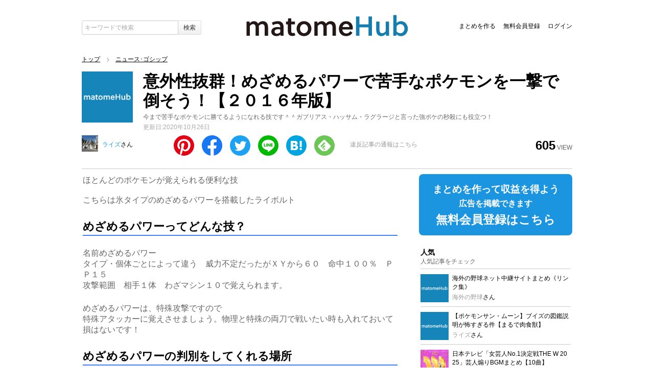

--- FILE ---
content_type: text/html; charset=UTF-8
request_url: https://matomehub.jp/kannei/page/4998
body_size: 64154
content:
<!DOCTYPE html>
<html lang="ja"><!-- InstanceBegin template="/Templates/pc-2clmr-plane-page.dwt.php" codeOutsideHTMLIsLocked="false" -->
<head prefix="og: http://ogp.me/ns# fb: http://ogp.me/ns/fb# article: http://ogp.me/ns/article#">
<title>意外性抜群！めざめるパワーで苦手なポケモンを一撃で倒そう！【２０１６年版】 : matomeHub(まとめハブ)</title>

<!-- Global site tag (gtag.js) - Google Analytics -->
<script async src="https://www.googletagmanager.com/gtag/js?id=UA-172752709-1"></script>
<script>
  window.dataLayer = window.dataLayer || [];
  function gtag(){dataLayer.push(arguments);}
  gtag('js', new Date());
  gtag('set', {'content_group1': 'kannei'});
  gtag('config', 'UA-172752709-1');
</script>
<meta charset="utf-8">
<meta name="description" content="今まで苦手なポケモンに勝てるようになれる技です＾＾ガブリアス・ハッサム・ラグラージと言った強ポケの秒殺にも役立つ！">
<meta name="keywords" content="ニュース･ゴシップ">
<!-- <link href="/css/pc/designtime.css" rel="stylesheet" type="text/css"> -->
<link rel="search" type="application/opensearchdescription+xml" title="matomeHub(まとめハブ)" href="/opensearch.xml">
<link href="/css/pc/css_reset.css?v=20230923" rel="stylesheet" type="text/css">
<link href="/css/pc/css_layout.css?v=20230923" rel="stylesheet" type="text/css">
<link href="/css/pc/css_face.css?v=20230923" rel="stylesheet" type="text/css">
<link href="/css/pc/css_globalnavi.css?v=20230923" rel="stylesheet" type="text/css">
<link href="/css/pc/css_leftnav.css?v=20230923" rel="stylesheet" type="text/css">
<link href="/css/pc/css_common.css?v=20230923" rel="stylesheet" type="text/css">
<link href="/css/pc/css_writeform.css?v=20230923" rel="stylesheet" type="text/css">
<link href="/css/pc/css_pagenation.css?v=20230923" rel="stylesheet" type="text/css">
<link href="/css/scss/pc_common.css?v=20230923" rel="stylesheet" type="text/css">
<link rel="canonical" href="https://matomehub.jp/kannei/page/4998">
<link rel="alternate" type="application/rss+xml" title="matomeHub(まとめハブ) 新着総合" href="/rss.rdf">
<link rel="alternate" type="application/rss+xml" title="matomeHub(まとめハブ) ガールズ" href="/girls/rss.rdf">
<link rel="alternate" type="application/rss+xml" title="matomeHub(まとめハブ) ニュース･ゴシップ" href="/news/rss.rdf">
<link rel="alternate" type="application/rss+xml" title="matomeHub(まとめハブ) エンタメ･カルチャー" href="/entertainment/rss.rdf">
<link rel="alternate" type="application/rss+xml" title="matomeHub(まとめハブ) おでかけ･グルメ" href="/spot/rss.rdf">
<link rel="alternate" type="application/rss+xml" title="matomeHub(まとめハブ) 暮らし･アイデア" href="/life/rss.rdf">
<link rel="alternate" type="application/rss+xml" title="matomeHub(まとめハブ) レシピ" href="/recipe/rss.rdf">
<link rel="alternate" type="application/rss+xml" title="matomeHub(まとめハブ) カラダ" href="/wellness/rss.rdf">
<link rel="alternate" type="application/rss+xml" title="matomeHub(まとめハブ) ビジネススキル" href="/business/rss.rdf">
<link rel="alternate" type="application/rss+xml" title="matomeHub(まとめハブ) IT･ガジェット" href="/tech/rss.rdf">
<link rel="alternate" type="application/rss+xml" title="matomeHub(まとめハブ) デザイン･アート" href="/design/rss.rdf">
<link rel="alternate" type="application/rss+xml" title="matomeHub(まとめハブ) 雑学" href="/trivia/rss.rdf">
<link rel="alternate" type="application/rss+xml" title="matomeHub(まとめハブ) おもしろ" href="/humor/rss.rdf">
<link rel="alternate" type="application/rss+xml" title="matomeHub(まとめハブ) 定番" href="/popular/rss.rdf">

	<script async src="https://securepubads.g.doubleclick.net/tag/js/gpt.js"></script>
	<script>
		window.googletag = window.googletag || {cmd: []};
		googletag.cmd.push(function() {

    googletag.defineSlot('/21687543875/1476652', [[250, 250], [336, 280], [300, 250], 'fluid', [320, 180]], '1476652').addService(googletag.pubads());
    googletag.defineSlot('/21687543875/1476662', [[300, 250], [320, 180], [336, 280], 'fluid', [250, 250]], '1476662').addService(googletag.pubads());
    googletag.defineSlot('/21687543875/1476663', [[300, 600], 'fluid'], '1476663').addService(googletag.pubads());
    googletag.defineSlot('/21687543875/1476678', [[300, 250], 'fluid', [250, 250], [336, 280], [320, 180]], '1476678').addService(googletag.pubads());
    googletag.defineSlot('/21687543875/1476679', [[250, 250], [300, 250], [336, 280], 'fluid', [320, 180]], '1476679').addService(googletag.pubads());
    googletag.defineSlot('/21687543875/1476680', [[468, 60], 'fluid', [728, 90]], '1476680').addService(googletag.pubads());

		googletag.pubads().enableSingleRequest();
		googletag.pubads().disableInitialLoad();
		googletag.enableServices();
		
// failsafe
setTimeout(function () {
if(!window.gnshbrequest.libLoaded)
googletag.pubads().refresh(googletag.pubads().getSlots().filter(function(sl){return
!sl.getResponseInformation()}));
}, 3000);

		});
	</script>
<script async type="text/javascript" src="https://cpt.geniee.jp/hb/v1/209043/46/wrapper.min.js"></script>
	<script defer type="text/javascript" src="/js/jquery-1.12.4.min.js"></script>
<script defer type="text/javascript" src="/js/primeheader/primeheader.js?v=20230923"></script>
<script defer type="text/javascript" src="/js/common/sub.js?v=20230923"></script>
<script defer type="text/javascript" src="/js/common/common_pc.js?v=20230923"></script>
<script defer type="text/javascript" src="/js/adv/adv_pc.js?v=20230923"></script>
<script type="application/ld+json">
[
	{
		"@context": "https://schema.org",
		"@type": "BreadcrumbList",
		"itemListElement": [
			{
				"@type": "ListItem",
				"position": 1,
				"item": {
					"@id": "https://matomehub.jp",
					"name": "トップページ"
				}
			},
			{
				"@type": "ListItem",
				"position": 2,
				"item": {
					"@id": "https://matomehub.jp/news",
					"name": "ニュース･ゴシップ"
				}
			},
			{
				"@type": "ListItem",
				"position": 3,
				"item": {
					"@id": "https://matomehub.jp/kannei/page/4998",
					"name": "意外性抜群！めざめるパワーで苦手なポケモンを一撃で倒そう！【２０１６年版】"
				}
			}
		]
	},
	{
		"@context": "https://schema.org",
		"@type": "Article",
		"name": "意外性抜群！めざめるパワーで苦手なポケモンを一撃で倒そう！【２０１６年版】",
		"headline": "意外性抜群！めざめるパワーで苦手なポケモンを一撃で倒そう！【２０１６年版】",
		"datePublished": "2020-10-26T16:26:01+0900",
		"dateModified": "2020-10-26T16:26:01+0900",
		"author": {
			"@type": "Person",
			"mainEntityOfPage": "https://matomehub.jp/profile/kannei",
			"description": "2020年に登録しました。よろしくお願いします＾＾",
			"name": "ライズ",
			"image": "https://matomehub.jp/pic/profphoto/mp/img_36.jpg"
		},
		"publisher": {
			"@type": "Organization",
			"name": "まとめハブ",
			"logo": {
				"@type": "ImageObject",
				"url": "https://matomehub.jp/img/matomehub_schema.png",
				"width": 443,
				"height": 70
			}
		},
		"mainEntityOfPage": "https://matomehub.jp/kannei/page/4998",
		"url": "https://matomehub.jp/kannei/page/4998",
		"image": {
			"@type": "ImageObject",
			"url": "https://matomehub.jp/img/icon_camera_noimage.png",
			"width": 240,
			"height": 240
		}
	}
]
</script>





<!-- InstanceParam name="globalnavClass" type="text" value="modePhoto" -->

<!-- InstanceBeginEditable name="Require" -->
<meta property="og:title" content="意外性抜群！めざめるパワーで苦手なポケモンを一撃で倒そう！【２０１６年版】 : matomeHub(まとめハブ)">
<meta property="og:type" content="article">
<meta property="og:description" content="今まで苦手なポケモンに勝てるようになれる技です＾＾ガブリアス・ハッサム・ラグラージと言った強ポケの秒殺にも役立つ！">
<meta property="og:url" content="https://matomehub.jp/kannei/page/4998">
<meta property="og:image" content="https://matomehub.jp/img/icon_camera_noimage.png">
<meta property="og:site_name" content="matomeHub(まとめハブ)">
<meta property="og:email" content="support@matomehub.jp">
<meta property="twitter:card" content="summary_large_image">
<meta property="twitter:site" content="@matomehub">
<script defer type="text/javascript" src="/js/page/page_pc.js?v=20230923"></script>
<script defer type="text/javascript" src="/js/page/page_counter_pc.js?v=20230923"></script><script defer type="text/javascript" src="/js/page/page_commentlist_pc.js?v=20230923"></script><script defer type="text/javascript" src="/js/page/movie.js?v=20230923"></script>
<script defer type="text/javascript" src="/js/right_navi/right_navi_pc.js?v=20230923"></script>
<script defer type="text/javascript" src="/js/page/image.js?v=20230923"></script>
<script defer type="text/javascript" src="/js/page/page_comment.js?v=20230923"></script>
<script async defer src="//assets.pinterest.com/js/pinit.js"></script>
<link href="/css/pc/css_topics.css?v=20230923" rel="stylesheet" type="text/css">
<link href="/css/pc/css_page.css?v=20230923" rel="stylesheet" type="text/css">
<link href="/css/pc/css_rightnav.css?v=20230923" rel="stylesheet" type="text/css">

<!-- InstanceEndEditable -->
<!-- InstanceParam name="BodyClassEdit" type="text" value="" -->
<script type="application/javascript" src="//anymind360.com/js/14157/ats.js"></script>
</head>
<body id="costype" class="">
<div id="PrmWrapper">
<div id="Wrapper" data-role="content">

<div id="decideclm" class="plane-2clmr">

<!-- primeheader -->
<header id="primeheader" class="clearfix">

	<div class="primebody clearfix">
    
		<div id="primesearch" class="">
			<form name="search" method="get" action="/search" class="searchform">
                <input placeholder="キーワードで検索" class="inputtext" type="text" name="searchtxt" id="searchtxt" value="" />
                <input type="submit" value="検索" class="submitbtn" />
				<a href="#" class="dtsbtn js-detailsearch openTrigger">詳細検索</a>
				<div class="dtsbtnara is-hide">
					<p class="slabel">検索対象</p>
					<p class="scnt"><label><input type="checkbox" name="dtsv_title" value="1" checked><span>タイトル</span></label><label><input type="checkbox" name="dtsv_summary" value="1" checked><span>要約</span></label></p>
					<select name="page_category">
<option value="0">全て</option>
<option value="1">ガールズ</option>
<option value="2">ニュース･ゴシップ</option>
<option value="3">エンタメ･カルチャー</option>
<option value="4">おでかけ･グルメ</option>
<option value="5">暮らし･アイデア</option>
<option value="6">レシピ</option>
<option value="7">カラダ</option>
<option value="8">ビジネススキル</option>
<option value="9">IT･ガジェット</option>
<option value="10">デザイン･アート</option>
<option value="11">雑学</option>
<option value="12">おもしろ</option>
<option value="13">定番</option>
</select>
				</div>
			</form>
		</div>
    
		<div class="primetitlecage"><a href="/"><img src="/img/uphowlogo.png" alt="matomeHub(まとめハブ)" title="matomeHub(まとめハブ)" /></a></div>		
		
		<ul id="primemenu" class="primemenu guest clearfix">
			<li class="create"><a rel="nofollow" href="/create">まとめを作る</a></li>
			<li class="create"><a rel="nofollow" href="/signup">無料会員登録</a></li>
			<li class="create"><a rel="nofollow" href="/login">ログイン</a></li>
			<!-- <li class="primefav"><a rel="nofollow" href="#" class="prmfavbtn js-prmfavbtn openTrigger">お気にいり</a></li> -->
		</ul>
 
		
	</div>

</header>
<!-- //primeheader -->

<!-- NoticeHeader -->
<!-- InstanceBeginEditable name="NoticeHeader" --><!-- InstanceEndEditable -->
<!-- NoticeHeader -->

<!-- wideHeader -->
<!-- InstanceBeginEditable name="wideHeader" --><!-- InstanceEndEditable -->
<!-- wideHeader -->

<!--  Wrapper  -->
<div id="wrapper" class="clearfix">
<!--
<div id="sideadv_left" class="js-sideadv_left"></div>
<div id="sideadv_right" class="js-sideadv_right"></div>
-->
<!-- InstanceBeginEditable name="Headline" --><!-- InstanceEndEditable -->

		
	<section class="clearfix">

		<!-- InstanceBeginEditable name="ContentTitle" -->
		<div class="page_bread_tags_wrapper">
				<div class="page_bread_tags clearfix">
						<ol class="breadlist clearfix">
								<li><a href="/">トップ</a></li>
								<li><a href="/news">ニュース･ゴシップ</a>
</li>
														</ol>
						<ul class="taglist">
														</ul>
						<div class="edittag"></div>
				</div>
		</div>
		<!-- pageface_wrapper -->
		<div class="pageface_wrapper">
				<!-- pageface -->
				<div class="pageface clearfix">
						<!-- pagelabel -->
						<div class="pagelabel withThumb clearfix">
								<div class="Thumb"> <img src="/img/icon_camera_noimage.png" alt="意外性抜群！めざめる…"> </div>
								<div class="titlecaption">
										<h1 class="title"><a href="/kannei/page/4998">意外性抜群！めざめるパワーで苦手なポケモンを一撃で倒そう！【２０１６年版】</a></h1>
										<p class="description">今まで苦手なポケモンに勝てるようになれる技です＾＾ガブリアス・ハッサム・ラグラージと言った強ポケの秒殺にも役立つ！</p>
										<p class="update">更新日:<time datetime="2020-10-26T16:26:01+09:00" >2020年10月26日</time></p>
										<input type="hidden" id="js-pgcd" value="4998" />
								</div>
						</div>
						<!-- //pagelabel -->
						<!-- pagefacesub -->
						<div class="pagefacesub clearfix">
								<p class="userArea clearfix"> <span class="thumb"><a href="/profile/kannei"><img id="img" alt="ライズさんのアイコン" src="/pic/profphoto/mp/img_36.jpg"></a></span> <span class="name"><a href="/profile/kannei">ライズ</a>さん</span> </p>
								<ul class="socialArea clearfix">
										<li class="pinterest"><a rel="nofollow noopener" data-pin-do="buttonBookmark" data-pin-custom="true" data-pin-tall="true" data-pin-round="true" href="https://www.pinterest.com/pin/create/button/" onclick="gtag('event', 'share', {'event_category': 'Pc_Social_Icon_Top', 'event_label': 'pinterest', 'value': '1'});"><svg id="pinterest" xmlns="http://www.w3.org/2000/svg" width="40" height="40" viewBox="0 0 40 40"><defs><style>.svg-pinterest{fill:#e20314;}</style></defs><path id="pinterest" data-name="pinterest" class="svg-pinterest" d="M20,0a20,20,0,0,0-7.288,38.63,19.216,19.216,0,0,1,.069-5.743c.363-1.561,2.345-9.941,2.345-9.941a7.225,7.225,0,0,1-.6-2.97c0-2.781,1.612-4.857,3.619-4.857a2.512,2.512,0,0,1,2.53,2.817c0,1.716-1.092,4.282-1.656,6.659a2.9,2.9,0,0,0,2.961,3.614c3.555,0,6.288-3.748,6.288-9.158,0-4.789-3.441-8.137-8.354-8.137a8.657,8.657,0,0,0-9.031,8.68,7.781,7.781,0,0,0,1.488,4.564.6.6,0,0,1,.139.573c-.152.632-.489,1.991-.556,2.269-.087.366-.29.443-.668.267-2.5-1.163-4.06-4.815-4.06-7.748,0-6.309,4.584-12.1,13.214-12.1,6.938,0,12.33,4.944,12.33,11.551,0,6.893-4.346,12.44-10.378,12.44a5.353,5.353,0,0,1-4.584-2.3s-1,3.818-1.246,4.754a22.38,22.38,0,0,1-2.486,5.243A20,20,0,1,0,20,0"/></svg></a>
</li>
<li class="facebook"><a rel="nofollow noopener" href="http://www.facebook.com/share.php?u=https://matomehub.jp/kannei/page/4998" target="_blank" onclick="gtag('event', 'share', {'event_category': 'Pc_Social_Icon_Top', 'event_label': 'facebook', 'value': '1'});"><svg xmlns="http://www.w3.org/2000/svg" width="40" height="40" viewBox="0 0 40 40"><defs><style>.svg-facebook-1{fill:#1877f2;}.svg-facebook-2{fill:#fff;}</style></defs><g id="facebook"><g id="facebook" data-name="facebook"><path class="svg-facebook-1" d="M40,20A20,20,0,1,0,16.875,39.757V25.781H11.8V20h5.078V15.594c0-5.013,2.986-7.782,7.554-7.782a30.731,30.731,0,0,1,4.477.391v4.922H26.384c-2.484,0-3.259,1.542-3.259,3.123V20h5.547l-.887,5.781h-4.66V39.757A20,20,0,0,0,40,20Z"/><path class="svg-facebook-2" d="M27.785,25.781,28.672,20H23.125V16.248c0-1.581.775-3.123,3.259-3.123h2.522V8.2a30.731,30.731,0,0,0-4.477-.391c-4.568,0-7.554,2.769-7.554,7.782V20H11.8v5.781h5.078V39.757a20.215,20.215,0,0,0,6.25,0V25.781Z"/></g></g></svg></a></li>
<li class="twitter"><a rel="nofollow noopener" href="http://twitter.com/share?url=https://matomehub.jp/kannei/page/4998&amp;text=%E6%84%8F%E5%A4%96%E6%80%A7%E6%8A%9C%E7%BE%A4%EF%BC%81%E3%82%81%E3%81%96%E3%82%81%E3%82%8B%E3%83%91%E3%83%AF%E3%83%BC%E3%81%A7%E8%8B%A6%E6%89%8B%E3%81%AA%E3%83%9D%E3%82%B1%E3%83%A2%E3%83%B3%E3%82%92%E4%B8%80%E6%92%83%E3%81%A7%E5%80%92%E3%81%9D%E3%81%86%EF%BC%81%E3%80%90%EF%BC%92%EF%BC%90%EF%BC%91%EF%BC%96%E5%B9%B4%E7%89%88%E3%80%91+%3A+matomeHub%28%E3%81%BE%E3%81%A8%E3%82%81%E3%83%8F%E3%83%96%29&amp;lang=ja&amp;via=matomehub" target="_blank" onclick="gtag('event', 'share', {'event_category': 'Pc_Social_Icon_Top', 'event_label': 'twitter', 'value': '1'});"><svg id="twitter" xmlns="http://www.w3.org/2000/svg" width="40" height="40" viewBox="0 0 40 40"><defs><style>.svg-twitter-1{fill:#1da1f2;}.svg-twitter-2{fill:#fff;}</style></defs><g id="twitter-2" data-name="twitter"><circle class="svg-twitter-1" cx="20" cy="20" r="20"/><path class="svg-twitter-2" d="M16.341,30.549A13.625,13.625,0,0,0,30.059,16.831q0-.312-.014-.623a9.824,9.824,0,0,0,2.405-2.5,9.664,9.664,0,0,1-2.769.759A4.837,4.837,0,0,0,31.8,11.8a9.663,9.663,0,0,1-3.061,1.17,4.826,4.826,0,0,0-8.217,4.4,13.686,13.686,0,0,1-9.937-5.037,4.825,4.825,0,0,0,1.492,6.436,4.777,4.777,0,0,1-2.184-.6c0,.02,0,.04,0,.062a4.824,4.824,0,0,0,3.869,4.726,4.809,4.809,0,0,1-2.178.083,4.829,4.829,0,0,0,4.5,3.349A9.674,9.674,0,0,1,10.1,28.45a9.921,9.921,0,0,1-1.15-.066,13.653,13.653,0,0,0,7.391,2.165"/></g></svg></a></li>
<li class="line"><a rel="nofollow noopener" href="https://social-plugins.line.me/lineit/share?url=https://matomehub.jp/kannei/page/4998" target="_blank" onclick="gtag('event', 'share', {'event_category': 'Pc_Social_Icon_Top', 'event_label': 'line', 'value': '1'});"><svg id="line" xmlns="http://www.w3.org/2000/svg" width="40" height="40" viewBox="0 0 40 40"><defs><style>.svg-line-1{fill:#00b900;}.svg-line-2{fill:#fff;}</style></defs><g id="line-2" data-name="line"><circle class="svg-line-1" cx="20" cy="20" r="20"/><path class="svg-line-2" d="M32.5,18.734C32.5,13.14,26.893,8.59,20,8.59S7.5,13.14,7.5,18.734c0,5.014,4.447,9.214,10.454,10.008.407.087.961.268,1.1.616a2.568,2.568,0,0,1,.041,1.13s-.147.882-.179,1.07c-.054.316-.251,1.236,1.083.674s7.2-4.239,9.821-7.257h0A9.028,9.028,0,0,0,32.5,18.734"/><path class="svg-line-1" d="M17.46,16.031h-.877a.243.243,0,0,0-.243.243V21.72a.243.243,0,0,0,.243.243h.877a.243.243,0,0,0,.244-.243V16.274a.243.243,0,0,0-.244-.243"/><path class="svg-line-1" d="M23.5,16.031h-.876a.243.243,0,0,0-.244.243V19.51l-2.5-3.371a.235.235,0,0,0-.019-.025h0l-.014-.015-.005,0-.013-.01-.006,0-.013-.009-.007,0-.013-.008-.008,0-.014-.006-.008,0-.014-.005-.008,0-.015,0h-.01l-.013,0h-.9a.243.243,0,0,0-.244.243V21.72a.243.243,0,0,0,.244.243h.876a.243.243,0,0,0,.244-.243V18.486l2.5,3.375a.236.236,0,0,0,.062.06l0,0,.015.009.007,0,.012.006.012.005.007,0,.017,0h0a.259.259,0,0,0,.063.008H23.5a.243.243,0,0,0,.244-.243V16.274a.243.243,0,0,0-.244-.243"/><path class="svg-line-1" d="M15.347,20.6H12.964V16.274a.243.243,0,0,0-.243-.243h-.877a.243.243,0,0,0-.243.243V21.72h0a.239.239,0,0,0,.068.168l0,0,0,0a.238.238,0,0,0,.168.067h3.5a.243.243,0,0,0,.243-.243v-.877a.243.243,0,0,0-.243-.243"/><path class="svg-line-1" d="M28.337,17.4a.243.243,0,0,0,.243-.244v-.877a.243.243,0,0,0-.243-.243h-3.5a.243.243,0,0,0-.169.068l0,0,0,0a.243.243,0,0,0-.068.168h0V21.72h0a.239.239,0,0,0,.068.168l0,0,0,0a.243.243,0,0,0,.168.068h3.5a.243.243,0,0,0,.243-.243v-.877a.243.243,0,0,0-.243-.243H25.955v-.921h2.382a.243.243,0,0,0,.243-.244v-.876a.243.243,0,0,0-.243-.244H25.955V17.4Z"/></g></svg></a></li>
<li class="hatebu"><a rel="nofollow noopener" href="http://b.hatena.ne.jp/add?url=https://matomehub.jp/kannei/page/4998" target="_blank" onclick="gtag('event', 'share', {'event_category': 'Pc_Social_Icon_Top', 'event_label': 'hatebu', 'value': '1'});"><svg id="hatena" xmlns="http://www.w3.org/2000/svg" width="40" height="40" viewBox="0 0 40 40"><defs><style>.svg-hatena-1{fill:#00a4de;}.svg-hatena-2{fill:#fff;}</style></defs><g id="hatena-2" data-name="hatena"><circle class="svg-hatena-1" cx="20" cy="20" r="20"/><path class="svg-hatena-2" d="M22.253,20.648a4.311,4.311,0,0,0-3.024-1.363A4.937,4.937,0,0,0,21.741,17.9a3.615,3.615,0,0,0,.787-2.457A4.4,4.4,0,0,0,22,13.279a3.905,3.905,0,0,0-1.535-1.49,6.524,6.524,0,0,0-2.1-.684,31.636,31.636,0,0,0-4.3-.2H9.091V29.091h5.136a33.165,33.165,0,0,0,4.462-.211,7.209,7.209,0,0,0,2.289-.713,4.2,4.2,0,0,0,1.753-1.713,5.2,5.2,0,0,0,.612-2.566A4.667,4.667,0,0,0,22.253,20.648ZM13.694,14.94h1.065a5.042,5.042,0,0,1,2.482.415,1.6,1.6,0,0,1,.635,1.44,1.493,1.493,0,0,1-.68,1.392,5.46,5.46,0,0,1-2.512.4h-.99Zm4.221,10.426a5.053,5.053,0,0,1-2.489.444H13.694V21.837H15.5a4.742,4.742,0,0,1,2.475.454,1.785,1.785,0,0,1,.67,1.6A1.584,1.584,0,0,1,17.915,25.366Z"/><path class="svg-hatena-2" d="M28.606,24.485a2.3,2.3,0,1,0,2.3,2.3A2.3,2.3,0,0,0,28.606,24.485Z"/><rect class="svg-hatena-2" x="26.606" y="10.909" width="4" height="12.121"/></g></svg></a></li>
<li class="feedly"><a rel="nofollow noopener" href='https://feedly.com/i/subscription/feed/https://matomehub.jp/rss.rdf' target="blank" onclick="gtag('event', 'share', {'event_category': 'Pc_Social_Icon_Top', 'event_label': 'feedly', 'value': '1'});"><svg id="feedly" xmlns="http://www.w3.org/2000/svg" width="40" height="40" viewBox="0 0 40 40"><defs><style>.svg-feedly-1{fill:#6cc655;}.svg-feedly-2{fill:#fff;}</style></defs><g id="hatena"><circle class="svg-feedly-1" cx="20" cy="20" r="20"/></g><path class="svg-feedly-1" d="M6.557,19.9,19.916,6.544,33.274,19.9,19.916,33.261Z"/><path class="svg-feedly-2" d="M14.954,30.258,7.893,23.149a2.74,2.74,0,0,1,0-3.53L18.007,9.456a2.729,2.729,0,0,1,3.435,0L31.605,19.619a2.742,2.742,0,0,1,0,3.53l-7.061,7.109a2.576,2.576,0,0,1-1.766.716H16.624A2.43,2.43,0,0,1,14.954,30.258ZM21.4,27.491a.436.436,0,0,0,0-.573l-1.384-1.383a.435.435,0,0,0-.572,0l-1.384,1.383a.436.436,0,0,0,0,.573l1.1,1.049H20.3l1.1-1.049Zm0-5.868a.36.36,0,0,0,0-.43l-1.479-1.479a.36.36,0,0,0-.43,0l-4.294,4.294a.5.5,0,0,0,0,.62l1,1h1.145L21.4,21.623Zm0-5.821c.095-.1.143-.382,0-.477l-1.432-1.432a.515.515,0,0,0-.524,0l-7.2,7.2a.438.438,0,0,0-.047.477l1.145,1.1h1.1L21.4,15.8Z"/></svg></a></li>
								</ul>
                            
                                <div class="abuseArea"><a href="/abuse?frompage=4998" rel="nofollow">違反記事の通報はこちら</a></div>
                            
                                <!--
								<div class="addFavoriteArea clearfix">
										<div class="favoriteCnt Loading"><span class="hukidasi"></span></div>
										<div class="addFavorite defaultBtn"><a href="" class=""></a></div>
								</div>
                                -->
                            
								<p class="pageVieArea Loading"> <span class="PVCnt"></span> <span class="label">VIEW</span> </p>
						</div>
						<!-- //pagefacesub -->
				</div>
				<!-- //pageface -->
			
				<!-- pc_header_bottom_adv -->
				<aside class="pc_header_bottom_adv">
					<!-- 空白 -->				</aside>
				<!-- //pc_header_bottom_adv -->
		</div>
		<!-- //pageface_wrapper -->

		<!-- InstanceEndEditable -->
	
		<!-- container-left -->
		<div id="container-left" class="clearfix">

			<!-- content -->
			<div id="content">
				<!-- InstanceBeginEditable name="Content" -->
				
				
	<!--mpCntr-->
	<div class="mpEditArea defaultBtn cmnNoDisp"></div>	
	<div class="mpCntr" id="mpCntr">
	<div class="mpCntnt itemText item">
	
		<p class="content">
			
ほとんどのポケモンが覚えられる便利な技<br /><br />こちらは氷タイプのめざめるパワーを搭載したライボルト

		</p>
	</div><div class="mpCntnt itemTitle item">
		<h2 id="title_96102" class="content title_lv1">めざめるパワーってどんな技？</h2>
	</div><div class="mpCntnt itemText item">
	
		<p class="content">
			
名前めざめるパワー<br />タイプ・個体ごとによって違う　威力不定だったがＸＹから６０　命中１００％　ＰＰ１５<br />攻撃範囲　相手１体　わざマシン１０で覚えられます。

		</p>
	</div><div class="mpCntnt itemText item">
	
		<p class="content">
			
めざめるパワーは、特殊攻撃ですので<br />特殊アタッカーに覚えさせましょう。物理と特殊の両刀で戦いたい時も入れておいて損はないです！

		</p>
	</div><div class="mpCntnt itemTitle item">
		<h2 id="title_96099" class="content title_lv1">めざめるパワーの判別をしてくれる場所</h2>
	</div><div class="mpCntnt itemQuote item">
		<p class="quote">めざパのタイプを判別してくれる人のいる場所 <br />•XY→ヒャッコクシティ ブティックの隣の家<br /> •BW2→PWT<br /> •BW→フキヨセシティのポケモンセンター<br /> •HGSS→タマムシシティの景品交換所<br /> •プラチナ→トバリシティの景品交換所</p>
		<p class="url">出典：<a rel="nofollow noopener" target="_blank" href="引用の出典をポケモンXY(第六世代)・対戦考察まとめWiki入力">引用の出典をポケモンXY(第六世代)・対戦考察まとめWiki入力</a></p>
		<p class="description">自分のポケモンのめざめるパワーにタイプを知りたい時にどうぞ！</p>
			
	</div><div class="mpCntnt itemText item">
	
		<p class="content">
			
追加<br /><br />オメガルビー・アルファサファイア　ヒワマキシティ北の民家

		</p>
	</div><div class="mpCntnt itemTitle item">
		<h2 id="title_96097" class="content title_lv1">目的のめざめるパワーを持ったポケモンを得る方法</h2>
	</div><div class="mpCntnt itemText item">
	
		<p class="content">
			
ＧＴＳやミラクル交換で孵化余りを集めて判別してくれる場所で<br />判別しましょう。理想のタイプが出たら達成です！<br />また友達からもらう手もあります！

		</p>
	</div><div class="mpCntnt itemTitle item">
		<h2 id="title_96095" class="content title_lv1">目的のめざめるパワーを孵化で生みだす場合</h2>
	</div><div class="mpCntnt itemQuote item">
		<p class="quote">赤い糸で個体値が5個遺伝するようになったので、目的のめざめるパワーを持った理想個体値のポケモンを直接厳選するのが良い。 <br />例えばめざめるパワー氷の場合、個体値が「H-*-b-C-D-S」になるようなポケモンを厳選し「*」の個体値が自然発生で偶数になれば完成。</p>
		<p class="url">出典：<a rel="nofollow noopener" target="_blank" href="引用の出典を入ポケモンXY(第六世代)・対戦考察まとめWiki力">引用の出典を入ポケモンXY(第六世代)・対戦考察まとめWiki力</a></p>
		<p class="description"></p>
			
	</div><div class="mpCntnt itemTitle item">
		<h2 id="title_96094" class="content title_lv1">めざめるパワーの使い方について</h2>
	</div><div class="mpCntnt itemQuote item">
		<p class="quote">サブウェポンが足りないポケモンや技スペースに余裕のあるポケモンが主に使用する。 <br />それ以外にも弱点のタイプや使用ポケモンが出た際に交代で出てくるであろう特定の「タイプ」のポケモンを攻撃する際に用いられる。 <br />本来そのポケモンが覚えられないタイプの技を有する事で奇襲性が上がる。 <br />例：サンダースがガブリアス対策にめざパ氷を使用する</p>
		<p class="url">出典：<a rel="nofollow noopener" target="_blank" href="ポケモンXY(第六世代)・対戦考察まとめWiki">ポケモンXY(第六世代)・対戦考察まとめWiki</a></p>
		<p class="description">苦手なポケモンに対抗する手段になります！</p>
			
	</div><div class="mpCntnt itemQuote item">
		<p class="quote">XYより威力は60固定になりました。</p>
		<p class="url">出典：<a rel="nofollow noopener" target="_blank" href="引用の出典を入ポケモンXY(第六世代)・対戦考察まとめWiki力">引用の出典を入ポケモンXY(第六世代)・対戦考察まとめWiki力</a></p>
		<p class="description">好きなタイプで撃てるのは最大の魅力ですが、威力は低いです。<br />４倍弱点のポケモンに耐えられる事もあります。<br />４倍弱点のポケモンを高い確率で倒したいのならいのちのたまなどで火力を補ったりとくこうが高いポケモンに撃たせるなど工夫が必要です。とくこうが高いポケモンに覚えさせる手もあります！</p>
			
	</div><div class="mpCntnt itemTitle item">
		<h2 id="title_96093" class="content title_lv1">主に使われるめざめるパワーのタイプ</h2>
	</div><div class="mpCntnt itemTitle item">
		<h2 id="title_96092" class="content title_lv1">めざパ氷　主に４倍弱点のドラゴンに撃つ</h2>
	</div><div class="mpCntnt itemText item">
	
		<p class="content">
			
使用率が非常に高く、最強クラスのガブリアスを倒せます。氷に弱いポケモンは多いのでめざ氷はおススメです！<br /><br />メガジュカイン、メガボーマンダ対策にも役立つ

		</p>
	</div><div class="mpCntnt itemQuote item">
		<p class="quote">最もめざパを効率よく生かした代表例としえば、技のレパートリーが少ない特殊型でんきタイプやほのおタイプの弱点を補い、ドラゴンタイプの弱点を突けるめざパ氷がある。</p>
		<p class="url">出典：<a rel="nofollow noopener" target="_blank" href="ピクシブ百科事典製作委員会力">ピクシブ百科事典製作委員会力</a></p>
		<p class="description"></p>
			
	</div><div class="mpCntnt itemTitle item">
		<h2 id="title_96090" class="content title_lv1">相性が良いポケモン</h2>
	</div><div class="mpCntnt itemText item">
	
		<p class="content">
			
電気タイプのポケモン、炎タイプのポケモン、エスパータイプのポケモン、ヒートロトム、ギルガルド、ポリゴン２（ボーマンダ対策に１番役立つ）

		</p>
	</div><div class="mpCntnt itemTitle item">
		<h2 id="title_96088" class="content title_lv1">めざパ草　水・地面を持つポケモン、岩・地面にも</h2>
	</div><div class="mpCntnt itemText item">
	
		<p class="content">
			
弱点が草しか無いラグラージを倒せるのはデカい！

		</p>
	</div><div class="mpCntnt itemQuote item">
		<p class="quote">ラグラージなどのみず・じめん複合タイプやウォッシュロトムをピンポイントに狙ったり、みずタイプが同族潰しに撃つめざパ草及び電気が使用される。</p>
		<p class="url">出典：<a rel="nofollow noopener" target="_blank" href="ピクシブ百科事典製作委員会">ピクシブ百科事典製作委員会</a></p>
		<p class="description"></p>
			
	</div><div class="mpCntnt itemTitle item">
		<h2 id="title_96086" class="content title_lv1">相性が良いポケモン</h2>
	</div><div class="mpCntnt itemText item">
	
		<p class="content">
			
電気タイプのポケモン、ヒードラン、水タイプのポケモン、特殊メガガルーラ

		</p>
	</div><div class="mpCntnt itemTitle item">
		<h2 id="title_96084" class="content title_lv1">めざパ炎　主にナットレイとハッサム、そして氷、鋼全般</h2>
	</div><div class="mpCntnt itemText item">
	
		<p class="content">
			
特にハッサムは先制技・つるぎの舞を使うので超強力<br />めざ炎で瞬殺しましょう！

		</p>
	</div><div class="mpCntnt itemQuote item">
		<p class="quote">はがねタイプに有効打を持たないポケモンが対策として炎や地面を持つことがある。 <br />特にくさタイプの同族潰しにめざパ炎がよく使用される。</p>
		<p class="url">出典：<a rel="nofollow noopener" target="_blank" href="ピクシブ百科事典製作委員会">ピクシブ百科事典製作委員会</a></p>
		<p class="description"></p>
			
	</div><div class="mpCntnt itemTitle item">
		<h2 id="title_96082" class="content title_lv1">相性が良いポケモン</h2>
	</div><div class="mpCntnt itemText item">
	
		<p class="content">
			
草タイプのポケモン、エスパータイプのポケモン、ポリゴン２、ニンフィア、サーナイト、メガカメックス、ゲンガー

		</p>
	</div><div class="mpCntnt itemTitle item">
		<h2 id="title_96080" class="content title_lv1">たまに使われるめざめるパワー　めざパ岩・かくとう</h2>
	</div><div class="mpCntnt itemTitle item">
		<h2 id="title_96079" class="content title_lv1">ファイアローやウルガモス、リザードン撃破にも使える</h2>
	</div><div class="mpCntnt itemText item">
	
		<p class="content">
			
メガフシギバナに覚えさせて交代時に出てくるファイアローやウルガモスに当てる戦略も<br /><br />ゴースト技とめざ格闘を組み合わせれば、全てのポケモンに等倍ダメージを与えられる

		</p>
	</div><div class="mpCntnt itemTitle item">
		<h2 id="title_96077" class="content title_lv1">とくこうが高いポケモンなら更に威力が期待できる</h2>
	</div><div class="mpCntnt itemText item">
	
		<p class="content">
			
とくこうの種族値１３０を超えたポケモンが撃つと結構威力があります。<br /><br />めざ氷ギルガルドやめざ岩エーフィとかいいかもしません。サブウェポンとしては優秀で弱点を多くつけて役立ちます！

		</p>
	</div><div class="mpCntnt itemTitle item">
		<h2 id="title_96075" class="content title_lv1">この技と相性が良いポケモン</h2>
	</div><div class="mpCntnt itemText item">
	
		<p class="content">
			
めざ炎（火とんの術）でハッサムやナットレイ撃破という使い方も面白い＾＾

		</p>
	</div><div class="mpCntnt itemText item">
	
		<p class="content">
			
ゲッコウガはゆめ特性へんげんじざいでめざめるパワーが威力９０で撃てるのでこの技とはかなり相性が良いです！ロズレイドも特性テクニシャンで威力９０で相性が良いです。<br />好きなタイプを入れましょう！

		</p>
	</div><div class="mpCntnt itemTitle item">
		<h2 id="title_96072" class="content title_lv1">ここまで読んでくれてありがとうございました！</h2>
	</div><div class="mpCntnt itemText item">
	
		<p class="content">
			
めざめるパワーは、ポケモンの可能性を広げてくれるロマンがたまりませんね。威力は控えめですが好きなタイプで撃つ事ができる素敵なサブウェポンになります！<br />意外性が取れて交代読みが決まる事もありますよ！めざめるパワーで倒した快感は、爽快です！<br />ぜひめざめるパワーをサブウェポンとして使いこなしましょう！

		</p>
	</div><div class="mpCntnt itemTitle item">
		<h2 id="title_96070" class="content title_lv1">めざめるパワーを使った戦い方</h2>
	</div><div class="mpCntnt itemMovie item">
	
		<div class="">
			
				<p class="js-youtube" data-iframe="&lt;iframe width=&quot;560&quot; height=&quot;315&quot; src=&quot;//www.youtube.com/embed/MgnZ-kLsy9U&quot; frameborder=&quot;0&quot; allowfullscreen&gt;&lt;/iframe&gt;"><img src=https://i.ytimg.com/vi/MgnZ-kLsy9U/hqdefault.jpg  alt="ポケモンBW2 めざ…" /></p>
				<p class="title">ポケモンBW2 めざ飛眼鏡サンダー Pokemon</p>

			<p class="url">出典元：YouTube</p>

			<p class="description cmnNoDisp"></p>


		</div>
	</div><div class="mpCntnt itemText item">
	
		<p class="content">
			
バトルの参考にどうぞ！

		</p>
	</div>		<!-- START PAGE SELECT -->
<div class="cmnPagenation clearfix">
<div class="pagenationbody">
<div class="selbody page clearfix single">
<span class="now">1</span>
</div>
</div>
</div>
	</div>
	
					
	<!--//mpCntr-->
	
	<div class="pgfooter_socialicons clearfix">
		<ul class="socialArea clearfix">
			<li class="pinterest"><a rel="nofollow noopener" data-pin-do="buttonBookmark" data-pin-custom="true" data-pin-tall="true" data-pin-round="true" href="https://www.pinterest.com/pin/create/button/" onclick="gtag('event', 'share', {'event_category': 'Pc_Social_Icon_Bottom', 'event_label': 'pinterest', 'value': '1'});"><svg id="pinterest" xmlns="http://www.w3.org/2000/svg" width="40" height="40" viewBox="0 0 40 40"><defs><style>.svg-pinterest{fill:#e20314;}</style></defs><path id="pinterest" data-name="pinterest" class="svg-pinterest" d="M20,0a20,20,0,0,0-7.288,38.63,19.216,19.216,0,0,1,.069-5.743c.363-1.561,2.345-9.941,2.345-9.941a7.225,7.225,0,0,1-.6-2.97c0-2.781,1.612-4.857,3.619-4.857a2.512,2.512,0,0,1,2.53,2.817c0,1.716-1.092,4.282-1.656,6.659a2.9,2.9,0,0,0,2.961,3.614c3.555,0,6.288-3.748,6.288-9.158,0-4.789-3.441-8.137-8.354-8.137a8.657,8.657,0,0,0-9.031,8.68,7.781,7.781,0,0,0,1.488,4.564.6.6,0,0,1,.139.573c-.152.632-.489,1.991-.556,2.269-.087.366-.29.443-.668.267-2.5-1.163-4.06-4.815-4.06-7.748,0-6.309,4.584-12.1,13.214-12.1,6.938,0,12.33,4.944,12.33,11.551,0,6.893-4.346,12.44-10.378,12.44a5.353,5.353,0,0,1-4.584-2.3s-1,3.818-1.246,4.754a22.38,22.38,0,0,1-2.486,5.243A20,20,0,1,0,20,0"/></svg></a>
</li>
<li class="facebook"><a rel="nofollow noopener" href="http://www.facebook.com/share.php?u=https://matomehub.jp/kannei/page/4998" target="_blank" onclick="gtag('event', 'share', {'event_category': 'Pc_Social_Icon_Bottom', 'event_label': 'facebook', 'value': '1'});"><svg xmlns="http://www.w3.org/2000/svg" width="40" height="40" viewBox="0 0 40 40"><defs><style>.svg-facebook-1{fill:#1877f2;}.svg-facebook-2{fill:#fff;}</style></defs><g id="facebook"><g id="facebook" data-name="facebook"><path class="svg-facebook-1" d="M40,20A20,20,0,1,0,16.875,39.757V25.781H11.8V20h5.078V15.594c0-5.013,2.986-7.782,7.554-7.782a30.731,30.731,0,0,1,4.477.391v4.922H26.384c-2.484,0-3.259,1.542-3.259,3.123V20h5.547l-.887,5.781h-4.66V39.757A20,20,0,0,0,40,20Z"/><path class="svg-facebook-2" d="M27.785,25.781,28.672,20H23.125V16.248c0-1.581.775-3.123,3.259-3.123h2.522V8.2a30.731,30.731,0,0,0-4.477-.391c-4.568,0-7.554,2.769-7.554,7.782V20H11.8v5.781h5.078V39.757a20.215,20.215,0,0,0,6.25,0V25.781Z"/></g></g></svg></a></li>
<li class="twitter"><a rel="nofollow noopener" href="http://twitter.com/share?url=https://matomehub.jp/kannei/page/4998&amp;text=%E6%84%8F%E5%A4%96%E6%80%A7%E6%8A%9C%E7%BE%A4%EF%BC%81%E3%82%81%E3%81%96%E3%82%81%E3%82%8B%E3%83%91%E3%83%AF%E3%83%BC%E3%81%A7%E8%8B%A6%E6%89%8B%E3%81%AA%E3%83%9D%E3%82%B1%E3%83%A2%E3%83%B3%E3%82%92%E4%B8%80%E6%92%83%E3%81%A7%E5%80%92%E3%81%9D%E3%81%86%EF%BC%81%E3%80%90%EF%BC%92%EF%BC%90%EF%BC%91%EF%BC%96%E5%B9%B4%E7%89%88%E3%80%91+%3A+matomeHub%28%E3%81%BE%E3%81%A8%E3%82%81%E3%83%8F%E3%83%96%29&amp;lang=ja&amp;via=matomehub" target="_blank" onclick="gtag('event', 'share', {'event_category': 'Pc_Social_Icon_Bottom', 'event_label': 'twitter', 'value': '1'});"><svg id="twitter" xmlns="http://www.w3.org/2000/svg" width="40" height="40" viewBox="0 0 40 40"><defs><style>.svg-twitter-1{fill:#1da1f2;}.svg-twitter-2{fill:#fff;}</style></defs><g id="twitter-2" data-name="twitter"><circle class="svg-twitter-1" cx="20" cy="20" r="20"/><path class="svg-twitter-2" d="M16.341,30.549A13.625,13.625,0,0,0,30.059,16.831q0-.312-.014-.623a9.824,9.824,0,0,0,2.405-2.5,9.664,9.664,0,0,1-2.769.759A4.837,4.837,0,0,0,31.8,11.8a9.663,9.663,0,0,1-3.061,1.17,4.826,4.826,0,0,0-8.217,4.4,13.686,13.686,0,0,1-9.937-5.037,4.825,4.825,0,0,0,1.492,6.436,4.777,4.777,0,0,1-2.184-.6c0,.02,0,.04,0,.062a4.824,4.824,0,0,0,3.869,4.726,4.809,4.809,0,0,1-2.178.083,4.829,4.829,0,0,0,4.5,3.349A9.674,9.674,0,0,1,10.1,28.45a9.921,9.921,0,0,1-1.15-.066,13.653,13.653,0,0,0,7.391,2.165"/></g></svg></a></li>
<li class="line"><a rel="nofollow noopener" href="https://social-plugins.line.me/lineit/share?url=https://matomehub.jp/kannei/page/4998" target="_blank" onclick="gtag('event', 'share', {'event_category': 'Pc_Social_Icon_Bottom', 'event_label': 'line', 'value': '1'});"><svg id="line" xmlns="http://www.w3.org/2000/svg" width="40" height="40" viewBox="0 0 40 40"><defs><style>.svg-line-1{fill:#00b900;}.svg-line-2{fill:#fff;}</style></defs><g id="line-2" data-name="line"><circle class="svg-line-1" cx="20" cy="20" r="20"/><path class="svg-line-2" d="M32.5,18.734C32.5,13.14,26.893,8.59,20,8.59S7.5,13.14,7.5,18.734c0,5.014,4.447,9.214,10.454,10.008.407.087.961.268,1.1.616a2.568,2.568,0,0,1,.041,1.13s-.147.882-.179,1.07c-.054.316-.251,1.236,1.083.674s7.2-4.239,9.821-7.257h0A9.028,9.028,0,0,0,32.5,18.734"/><path class="svg-line-1" d="M17.46,16.031h-.877a.243.243,0,0,0-.243.243V21.72a.243.243,0,0,0,.243.243h.877a.243.243,0,0,0,.244-.243V16.274a.243.243,0,0,0-.244-.243"/><path class="svg-line-1" d="M23.5,16.031h-.876a.243.243,0,0,0-.244.243V19.51l-2.5-3.371a.235.235,0,0,0-.019-.025h0l-.014-.015-.005,0-.013-.01-.006,0-.013-.009-.007,0-.013-.008-.008,0-.014-.006-.008,0-.014-.005-.008,0-.015,0h-.01l-.013,0h-.9a.243.243,0,0,0-.244.243V21.72a.243.243,0,0,0,.244.243h.876a.243.243,0,0,0,.244-.243V18.486l2.5,3.375a.236.236,0,0,0,.062.06l0,0,.015.009.007,0,.012.006.012.005.007,0,.017,0h0a.259.259,0,0,0,.063.008H23.5a.243.243,0,0,0,.244-.243V16.274a.243.243,0,0,0-.244-.243"/><path class="svg-line-1" d="M15.347,20.6H12.964V16.274a.243.243,0,0,0-.243-.243h-.877a.243.243,0,0,0-.243.243V21.72h0a.239.239,0,0,0,.068.168l0,0,0,0a.238.238,0,0,0,.168.067h3.5a.243.243,0,0,0,.243-.243v-.877a.243.243,0,0,0-.243-.243"/><path class="svg-line-1" d="M28.337,17.4a.243.243,0,0,0,.243-.244v-.877a.243.243,0,0,0-.243-.243h-3.5a.243.243,0,0,0-.169.068l0,0,0,0a.243.243,0,0,0-.068.168h0V21.72h0a.239.239,0,0,0,.068.168l0,0,0,0a.243.243,0,0,0,.168.068h3.5a.243.243,0,0,0,.243-.243v-.877a.243.243,0,0,0-.243-.243H25.955v-.921h2.382a.243.243,0,0,0,.243-.244v-.876a.243.243,0,0,0-.243-.244H25.955V17.4Z"/></g></svg></a></li>
<li class="hatebu"><a rel="nofollow noopener" href="http://b.hatena.ne.jp/add?url=https://matomehub.jp/kannei/page/4998" target="_blank" onclick="gtag('event', 'share', {'event_category': 'Pc_Social_Icon_Bottom', 'event_label': 'hatebu', 'value': '1'});"><svg id="hatena" xmlns="http://www.w3.org/2000/svg" width="40" height="40" viewBox="0 0 40 40"><defs><style>.svg-hatena-1{fill:#00a4de;}.svg-hatena-2{fill:#fff;}</style></defs><g id="hatena-2" data-name="hatena"><circle class="svg-hatena-1" cx="20" cy="20" r="20"/><path class="svg-hatena-2" d="M22.253,20.648a4.311,4.311,0,0,0-3.024-1.363A4.937,4.937,0,0,0,21.741,17.9a3.615,3.615,0,0,0,.787-2.457A4.4,4.4,0,0,0,22,13.279a3.905,3.905,0,0,0-1.535-1.49,6.524,6.524,0,0,0-2.1-.684,31.636,31.636,0,0,0-4.3-.2H9.091V29.091h5.136a33.165,33.165,0,0,0,4.462-.211,7.209,7.209,0,0,0,2.289-.713,4.2,4.2,0,0,0,1.753-1.713,5.2,5.2,0,0,0,.612-2.566A4.667,4.667,0,0,0,22.253,20.648ZM13.694,14.94h1.065a5.042,5.042,0,0,1,2.482.415,1.6,1.6,0,0,1,.635,1.44,1.493,1.493,0,0,1-.68,1.392,5.46,5.46,0,0,1-2.512.4h-.99Zm4.221,10.426a5.053,5.053,0,0,1-2.489.444H13.694V21.837H15.5a4.742,4.742,0,0,1,2.475.454,1.785,1.785,0,0,1,.67,1.6A1.584,1.584,0,0,1,17.915,25.366Z"/><path class="svg-hatena-2" d="M28.606,24.485a2.3,2.3,0,1,0,2.3,2.3A2.3,2.3,0,0,0,28.606,24.485Z"/><rect class="svg-hatena-2" x="26.606" y="10.909" width="4" height="12.121"/></g></svg></a></li>
<li class="feedly"><a rel="nofollow noopener" href='https://feedly.com/i/subscription/feed/https://matomehub.jp/rss.rdf' target="blank" onclick="gtag('event', 'share', {'event_category': 'Pc_Social_Icon_Bottom', 'event_label': 'feedly', 'value': '1'});"><svg id="feedly" xmlns="http://www.w3.org/2000/svg" width="40" height="40" viewBox="0 0 40 40"><defs><style>.svg-feedly-1{fill:#6cc655;}.svg-feedly-2{fill:#fff;}</style></defs><g id="hatena"><circle class="svg-feedly-1" cx="20" cy="20" r="20"/></g><path class="svg-feedly-1" d="M6.557,19.9,19.916,6.544,33.274,19.9,19.916,33.261Z"/><path class="svg-feedly-2" d="M14.954,30.258,7.893,23.149a2.74,2.74,0,0,1,0-3.53L18.007,9.456a2.729,2.729,0,0,1,3.435,0L31.605,19.619a2.742,2.742,0,0,1,0,3.53l-7.061,7.109a2.576,2.576,0,0,1-1.766.716H16.624A2.43,2.43,0,0,1,14.954,30.258ZM21.4,27.491a.436.436,0,0,0,0-.573l-1.384-1.383a.435.435,0,0,0-.572,0l-1.384,1.383a.436.436,0,0,0,0,.573l1.1,1.049H20.3l1.1-1.049Zm0-5.868a.36.36,0,0,0,0-.43l-1.479-1.479a.36.36,0,0,0-.43,0l-4.294,4.294a.5.5,0,0,0,0,.62l1,1h1.145L21.4,21.623Zm0-5.821c.095-.1.143-.382,0-.477l-1.432-1.432a.515.515,0,0,0-.524,0l-7.2,7.2a.438.438,0,0,0-.047.477l1.145,1.1h1.1L21.4,15.8Z"/></svg></a></li>
		</ul>
	</div>

<!--
<aside>
	<p class="cmntLabel">おすすめ記事</p>
	<div class="taboola">
		<div id="taboola-below-article-thumbnails-pc"></div>
<script type="text/javascript">
  window._taboola = window._taboola || [];
  _taboola.push({
    mode: 'alternating-thumbnails-a_pc2x4',
    container: 'taboola-below-article-thumbnails-pc',
    placement: 'Below Article Thumbnails PC',
    target_type: 'mix'
  });
</script>
	</div>
</aside>
-->

<!--mpCmnt-->
<!--
<div>
	<p class="cmntLabel ">コメントを投稿する</p>
				<div class="mpCmnt ">
			<form class="CmntForm js-page_comment " action="#" method="post">
				<dl>
					<dt>名前</dt>
					<dd><input type="text" placeholder="匿名さん" class="js-wname"></dd>
					<dt>本文（必須）</dt>
					<dd>
						<p><textarea placeholder="コメントを入力してください" class="js-comment"></textarea></p>
						<p>
                            ※コメントの番号の前に「>>」をつけると、そのコメントに返信できます（例：>>1）<br>
                            ※削除依頼はお問い合わせからメールでお願いいたします</p>
					</dd>
				</dl>
				<p><input type="submit" value="投稿する" class="js-input"></p>
			</form>
			<div class="js-commentlist Loading">
						</div>
		</div>
		</div>
-->
<!--//mpCmnt-->
						
				<!-- InstanceEndEditable -->
			</div>
			<!-- leftnav -->
		
		</div>
		<!-- container-left -->
		
		<!-- container-right -->
		<div id="container-right">
				<!-- InstanceBeginEditable name="RightNav" --><!-- #BeginLibraryItem "/Library/lib_rightnav.lbi" -->
<aside>
<div class="inviteregist"> <a href="/signup"> <span>まとめを作って収益を得よう</span> <span>広告を掲載できます</span> <span>無料会員登録はこちら</span> </a> </div>
<!-- <div class="adv_top"></div>-->
<div class="linktaglist">
	<div class="linklist">
        <div class="rlabelarea ranking">
            <div class="label"><a href="/topics">人気</a></div>
            <p>人気記事をチェック</p>
        </div>
        <ul class="side_entries ranging">
            		<li class="entry clearfix ranker">
			<div class="thumb"> <a href="/kaigainoyakyu/page/523"> <img src="/img/icon_camera_noimage.png"  alt="海外の野球ネット中継…" /> </a> </div>
			<div class="contents">
					<h3 class="title"><a href="/kaigainoyakyu/page/523" title="海外の野球ネット中継サイトまとめ《リンク集》">海外の野球ネット中継サイトまとめ《リンク集》</a></h3>
					<div class="userarea">
							<p class="user" title="海外の野球さん"><a href="/profile/kaigainoyakyu">海外の野球</a>さん</p>
					</div>
			</div>
		</li>
		<li class="entry clearfix ranker">
			<div class="thumb"> <a href="/kannei/page/4873"> <img src="/img/icon_camera_noimage.png"  alt="【ポケモンサン・ムー…" /> </a> </div>
			<div class="contents">
					<h3 class="title"><a href="/kannei/page/4873" title="【ポケモンサン・ムーン】ブイズの図鑑説明が怖すぎる件【まるで肉食獣】">【ポケモンサン・ムーン】ブイズの図鑑説明が怖すぎる件【まるで肉食獣】</a></h3>
					<div class="userarea">
							<p class="user" title="ライズさん"><a href="/profile/kannei">ライズ</a>さん</p>
					</div>
			</div>
		</li>
		<li class="entry clearfix ranker">
			<div class="thumb"> <a href="/dendekedekedeke/page/16523"> <img src="/page/image/thumb/4638.jpg"  alt="日本テレビ「女芸人N…" /> </a> </div>
			<div class="contents">
					<h3 class="title"><a href="/dendekedekedeke/page/16523" title="日本テレビ「女芸人No.1決定戦THE W 2025」芸人煽りBGMまとめ【10曲】">日本テレビ「女芸人No.1決定戦THE W 2025」芸人煽りBGMまとめ【10曲】</a></h3>
					<div class="userarea">
							<p class="user" title="ベローシファカさん"><a href="/profile/dendekedekedeke">ベローシファカ</a>さん</p>
					</div>
			</div>
		</li>
		<li class="entry clearfix ranker">
			<div class="thumb"> <a href="/kannei/page/4335"> <img src="/img/icon_camera_noimage.png"  alt="【MHXX攻略】おす…" /> </a> </div>
			<div class="contents">
					<h3 class="title"><a href="/kannei/page/4335" title="【MHXX攻略】おすすめのイベクエ・コラボ武器を紹介します【モンハンダブルクロス】">【MHXX攻略】おすすめのイベクエ・コラボ武器を紹介します【モンハンダブルクロス】</a></h3>
					<div class="userarea">
							<p class="user" title="ライズさん"><a href="/profile/kannei">ライズ</a>さん</p>
					</div>
			</div>
		</li>
		<li class="entry clearfix ranker">
			<div class="thumb"> <a href="/b727ana/page/6905"> <img src="/page/image/thumb/1448.jpg"  alt="左足壊死ニキ・・・・…" /> </a> </div>
			<div class="contents">
					<h3 class="title"><a href="/b727ana/page/6905" title="左足壊死ニキ・・・・このコロナ禍の日本でも生存が確認される">左足壊死ニキ・・・・このコロナ禍の日本でも生存が確認される</a></h3>
					<div class="userarea">
							<p class="user" title="道楽生活さん"><a href="/profile/b727ana">道楽生活</a>さん</p>
					</div>
			</div>
		</li>
		<li class="entry clearfix ranker">
			<div class="thumb"> <a href="/karen/page/13929"> <img src="/page/image/thumb/2571.jpg"  alt="【建物火災】埼玉県加…" /> </a> </div>
			<div class="contents">
					<h3 class="title"><a href="/karen/page/13929" title="【建物火災】埼玉県加須市浜町で火事 建設中建物火事 朝から加須で旧125号沿いで黒煙あがる">【建物火災】埼玉県加須市浜町で火事 建設中建物火事 朝から加須で旧125号沿いで黒煙あがる</a></h3>
					<div class="userarea">
							<p class="user" title="karenさん"><a href="/profile/karen">karen</a>さん</p>
					</div>
			</div>
		</li>
        </ul>
		<p class="morenew"><a href="/topics">人気一覧&nbsp;»</a></p>
        <div class="rlabelarea new">
            <div class="label"><a href="/new">新着</a></div>
            <p>最新記事をチェック</p>
        </div>
        <ul class="side_entries new">
            			<li class="entry clearfix ">
			<div class="thumb"> <a href="/dendekedekedeke/page/16523"> <img src="/page/image/thumb/4638.jpg"  alt="日本テレビ「女芸人N…" /></a></div>
			<div class="contents">
				<h3 class="title"><a href="/dendekedekedeke/page/16523" title="日本テレビ「女芸人No.1決定戦THE W 2025」芸人煽りBGMまとめ【10曲】">日本テレビ「女芸人No.1決定戦THE W 2025」芸人煽りBGMまとめ【10曲】</a></h3>
				<div class="userarea">
					<p class="user" title="ベローシファカさん"><a href="/profile/dendekedekedeke">ベローシファカ</a>さん</p>
					<p class="pvarea"><span class="pv">57</span><span class="view">view</span></p>
				</div>
			</div>
			</li>
			<li class="entry clearfix ">
			<div class="thumb"> <a href="/iesuki/page/16520"> <img src="/page/image/thumb/4637.jpg"  alt="ハウスメーカー建築会…" /></a></div>
			<div class="contents">
				<h3 class="title"><a href="/iesuki/page/16520" title="ハウスメーカー建築会社等の施工事例：エントランスリフォーム">ハウスメーカー建築会社等の施工事例：エントランスリフォーム</a></h3>
				<div class="userarea">
					<p class="user" title="iesukiさん"><a href="/profile/iesuki">iesuki</a>さん</p>
					<p class="pvarea"><span class="pv">18</span><span class="view">view</span></p>
				</div>
			</div>
			</li>
			<li class="entry clearfix ">
			<div class="thumb"> <a href="/JP2022food/page/16519"> <img src="/img/icon_camera_noimage.png"  alt="海外進出している日本…" /></a></div>
			<div class="contents">
				<h3 class="title"><a href="/JP2022food/page/16519" title="海外進出している日本食チェーンまとめ101">海外進出している日本食チェーンまとめ101</a></h3>
				<div class="userarea">
					<p class="user" title="JP2022foodさん"><a href="/profile/JP2022food">JP2022food</a>さん</p>
					<p class="pvarea"><span class="pv">15</span><span class="view">view</span></p>
				</div>
			</div>
			</li>
			<li class="entry clearfix ">
			<div class="thumb"> <a href="/iesuki/page/16511"> <img src="/page/image/thumb/4636.jpg"  alt="ハウスメーカー建築会…" /></a></div>
			<div class="contents">
				<h3 class="title"><a href="/iesuki/page/16511" title="ハウスメーカー建築会社等の施工事例：昭和ホーム">ハウスメーカー建築会社等の施工事例：昭和ホーム</a></h3>
				<div class="userarea">
					<p class="user" title="iesukiさん"><a href="/profile/iesuki">iesuki</a>さん</p>
					<p class="pvarea"><span class="pv">25</span><span class="view">view</span></p>
				</div>
			</div>
			</li>
			<li class="entry clearfix ">
			<div class="thumb"> <a href="/JP2022food/page/16510"> <img src="/img/icon_camera_noimage.png"  alt="海外進出している日本…" /></a></div>
			<div class="contents">
				<h3 class="title"><a href="/JP2022food/page/16510" title="海外進出している日本食チェーンまとめ100">海外進出している日本食チェーンまとめ100</a></h3>
				<div class="userarea">
					<p class="user" title="JP2022foodさん"><a href="/profile/JP2022food">JP2022food</a>さん</p>
					<p class="pvarea"><span class="pv">18</span><span class="view">view</span></p>
				</div>
			</div>
			</li>
			<li class="entry clearfix ">
			<div class="thumb"> <a href="/tokyodomekun/page/16509"> <img src="/page/image/thumb/4635.jpg"  alt="「街」「428」に続…" /></a></div>
			<div class="contents">
				<h3 class="title"><a href="/tokyodomekun/page/16509" title="「街」「428」に続く渋谷実写アドベンチャープロジェクト始動">「街」「428」に続く渋谷実写アドベンチャープロジェクト始動</a></h3>
				<div class="userarea">
					<p class="user" title="tokyodomekunさん"><a href="/profile/tokyodomekun">tokyodomekun</a>さん</p>
					<p class="pvarea"><span class="pv">19</span><span class="view">view</span></p>
				</div>
			</div>
			</li>
			<li class="entry clearfix ">
			<div class="thumb"> <a href="/iesuki/page/16508"> <img src="/page/image/thumb/4633.jpg"  alt="ハウスメーカー建築会…" /></a></div>
			<div class="contents">
				<h3 class="title"><a href="/iesuki/page/16508" title="ハウスメーカー建築会社等の施工事例：ユウワホーム">ハウスメーカー建築会社等の施工事例：ユウワホーム</a></h3>
				<div class="userarea">
					<p class="user" title="iesukiさん"><a href="/profile/iesuki">iesuki</a>さん</p>
					<p class="pvarea"><span class="pv">35</span><span class="view">view</span></p>
				</div>
			</div>
			</li>
			<li class="entry clearfix ">
			<div class="thumb"> <a href="/JP2022food/page/16506"> <img src="/img/icon_camera_noimage.png"  alt="海外進出している日本…" /></a></div>
			<div class="contents">
				<h3 class="title"><a href="/JP2022food/page/16506" title="海外進出している日本食チェーンまとめ99">海外進出している日本食チェーンまとめ99</a></h3>
				<div class="userarea">
					<p class="user" title="JP2022foodさん"><a href="/profile/JP2022food">JP2022food</a>さん</p>
					<p class="pvarea"><span class="pv">43</span><span class="view">view</span></p>
				</div>
			</div>
			</li>
			<li class="entry clearfix ">
			<div class="thumb"> <a href="/iesuki/page/16500"> <img src="/page/image/thumb/4628.jpg"  alt="ハウスメーカー建築会…" /></a></div>
			<div class="contents">
				<h3 class="title"><a href="/iesuki/page/16500" title="ハウスメーカー建築会社等の施工事例：さくら住建">ハウスメーカー建築会社等の施工事例：さくら住建</a></h3>
				<div class="userarea">
					<p class="user" title="iesukiさん"><a href="/profile/iesuki">iesuki</a>さん</p>
					<p class="pvarea"><span class="pv">53</span><span class="view">view</span></p>
				</div>
			</div>
			</li>
			<li class="entry clearfix ">
			<div class="thumb"> <a href="/JP2022food/page/16499"> <img src="/img/icon_camera_noimage.png"  alt="海外進出している日本…" /></a></div>
			<div class="contents">
				<h3 class="title"><a href="/JP2022food/page/16499" title="海外進出している日本食チェーンまとめ98">海外進出している日本食チェーンまとめ98</a></h3>
				<div class="userarea">
					<p class="user" title="JP2022foodさん"><a href="/profile/JP2022food">JP2022food</a>さん</p>
					<p class="pvarea"><span class="pv">44</span><span class="view">view</span></p>
				</div>
			</div>
			</li>
        </ul>
		<p class="morenew"><a href="/new">新着一覧&nbsp;»</a></p>
    </div>
    <div class="rlabelarea rlabel_keyword tag">
        <div class="label"><a href="/taglist">人気のタグ</a></div>
        <p>人気タグをチェック</p>
    </div>
    <ul class="tagimages clearfix tag">
            <li><a href="/tag/%E6%B7%B1%E5%A4%9C%E3%82%A2%E3%83%8B%E3%83%A1" >
                    <p><span>深夜アニメ</span></p>
            </a></li><li><a href="/tag/%E5%92%8C%E6%AD%8C%E5%B1%B1%E7%9C%8C%E5%92%8C%E6%AD%8C%E5%B1%B1%E5%B8%82%E5%B0%8F%E6%9D%BE%E5%8E%9F5%E4%B8%81%E7%9B%AE" >
                    <p><span>和歌山県和歌山市…</span></p>
            </a></li><li><a href="/tag/%E4%BC%8A%E4%BD%90%E6%9C%A8" >
                    <p><span>伊佐木</span></p>
            </a></li><li><a href="/tag/%E5%A4%A7%E9%87%8E%E7%94%BA" >
                    <p><span>大野町</span></p>
            </a></li><li><a href="/tag/%E5%90%89%E9%AB%98%E7%94%B1%E9%87%8C%E5%AD%90" >
                    <p><span>吉高由里子</span></p>
            </a></li><li><a href="/tag/%E5%9F%BC%E7%8E%89%E7%9C%8C%E9%B6%B4%E3%83%B6%E5%B3%B6%E5%B8%82" >
                    <p><span>埼玉県鶴ヶ島市</span></p>
            </a></li><li><a href="/tag/%E6%8C%87%E6%96%B9%E7%94%BA" >
                    <p><span>指方町</span></p>
            </a></li><li><a href="/tag/%E3%83%AC%E3%83%97%E3%83%AA%E3%82%AB" >
                    <p><span>レプリカ</span></p>
            </a></li><li><a href="/tag/%E9%B3%A5%E5%8F%96%E7%9C%8C" >
                    <p><span>鳥取県</span></p>
            </a></li><li><a href="/tag/%E3%83%97%E3%83%AD%E3%83%AC%E3%82%B9" >
                    <p><span>プロレス</span></p>
            </a></li><li><a href="/tag/%E5%9E%82%E6%B0%B4%E6%BC%81%E6%B8%AF" >
                    <p><span>垂水漁港</span></p>
            </a></li><li><a href="/tag/NHK%E7%B4%85%E7%99%BD%E6%AD%8C%E5%90%88%E6%88%A6" >
                    <p><span>NHK紅白歌合戦</span></p>
            </a></li><li><a href="/tag/%E3%81%AF%E3%81%9F%E3%82%89%E3%81%8F%E7%B4%B0%E8%83%9E" >
                    <p><span>はたらく細胞</span></p>
            </a></li><li><a href="/tag/%E7%A6%8F%E5%B2%A1%E5%B8%82%E6%9D%B1%E5%8C%BA%E9%A6%AC%E5%87%BA2%E4%B8%81%E7%9B%AE" >
                    <p><span>福岡市東区馬出2…</span></p>
            </a></li><li><a href="/tag/%E4%BA%94%E8%BC%AA" >
                    <p><span>五輪</span></p>
            </a></li><li><a href="/tag/%E9%98%AA%E6%80%A5" >
                    <p><span>阪急</span></p>
            </a></li>    </ul>
	
    <div class="rlabelarea rlabel_keyword official">
        <div class="label">公式アカウント</div>
    </div>
	
	<!--
	<div class="facebook_like">
		<div id="fb-root"></div>
<script>(function(d, s, id) {
  var js, fjs = d.getElementsByTagName(s)[0];
  if (d.getElementById(id)) return;
  js = d.createElement(s); js.id = id;
  js.src = 'https://connect.facebook.net/ja_JP/sdk.js#xfbml=1&version=v2.11&appId=347182789025597';
  fjs.parentNode.insertBefore(js, fjs);
}(document, 'script', 'facebook-jssdk'));</script>
		<div class="fb-page" data-href="https://www.facebook.com/matomedane/" data-width="300px" data-small-header="false" data-adapt-container-width="true" data-hide-cover="false" data-show-facepile="true"><blockquote cite="https://www.facebook.com/matomedane/" class="fb-xfbml-parse-ignore"><a href="https://www.facebook.com/matomedane/">まとめダネ！</a></blockquote></div>
	</div>
	-->
	
	<div class="twitter_followbutton">
		<a href="https://twitter.com/matomehub?ref_src=twsrc%5Etfw" class="twitter-follow-button" data-show-count="true" data-dnt="true">Follow @matomehub</a><script async src="https://platform.twitter.com/widgets.js" charset="utf-8"></script>
	</div>
	<div class="twitterwidgit">
	<a class="twitter-timeline" data-width="300" data-height="335" href="https://twitter.com/matomehub?ref_src=twsrc%5Etfw">Tweets by matomehub</a> <script async src="https://platform.twitter.com/widgets.js" charset="utf-8"></script>
	</div>
	
</div>
<div class="adv_bottom"><!-- /21687543875/1476662 -->
<div id='1476662'>
  <script>
    googletag.cmd.push(function() { googletag.display('1476662'); });
  </script>
</div></div>
</aside><!-- #EndLibraryItem --><!-- InstanceEndEditable -->
		</div>
		<!-- container-right -->
		
	</section>
		
	

</div>
<!-- Wrapper -->

<!--BottomLine-->
<!-- InstanceBeginEditable name="BottomLine" --><!-- InstanceEndEditable -->
<!--//BottomLine-->

<!-- footeradv -->
<div id="footeradv">
<!-- 空白 --></div>

<div class="scrolltotop"><a href="#" title="ページトップへ" id="js-scrolltotop">上へ</a></div>

<!-- footer -->
<footer id="footerwrapper">

	<div id="sitefooter" class="clearfix">
	
		<dl class="box mysite">
			<dt>まとめハブについて</dt>
			<dd>
				<ul>
					<li><a href="/static/kiyaku">利用規約</a></li>
					<li><a href="/static/privacy">プライバシーポリシー</a></li>
					<li><a href="https://twitter.com/matomehub" target="_blank">公式ツイッター</a></li>
				</ul>
			</dd>
		</dl>
		<dl class="box otherservice">
		<dt>その他運営サービス</dt>
		<dd>
			<ul class="list_left">
				<li>
					<dl>
				        <dt>ニュースまとめサイト</dt>
						<dd><a target="_blank" href="http://matomedane.jp">まとめダネ！</a></dd>
					</dl>
                </li>
            	<li>
            	   <dl>
            		  <dt>かんたん画像アップローダー</dt>
                    <dd><a target="_blank" href="http://imepic.jp">イメピク</a></dd>
            		</dl>
                </li>
			</ul>
            
		</dd>
		</dl>
		<dl class="box other">
		<dt>その他</dt>
			<dd>
				<ul>
						<li><a target="_blank" href="http://www.media-blossom.co.jp/">運営会社</a></li></ul>
				<ul>
					<li><a href="/static/contact">お問い合わせ</a></li>
				</ul>
			</dd>
		</dl>
		<dl class="box mobile">
		<dt>モバイル</dt>
			<dd>
				<div><img src="/img/qrcode.png" width="99" height="99" alt="QRコード" /></div>
			</dd>
		</dl>
	</div>
	<div class="copyright">(c)2005-2025 MEDIA BLOSSOM Co. Ltd. (c)2017-2025 matomeHub All Rights Reserved.</div>
</footer>
<!-- footer -->
</div>

</div>
</div>
	
</body>
<!-- InstanceEnd --></html>

--- FILE ---
content_type: text/html; charset=utf-8
request_url: https://matomehub.jp/api/get/page/status
body_size: 533
content:
{"link_editpage":"","edit_tag_button":"","prime_menu":"\n\t\t<ul id=\"primemenu\" class=\"primemenu guest clearfix\">\n\t\t\t<li class=\"create\"><a rel=\"nofollow\" href=\"\/create\">\u307e\u3068\u3081\u3092\u4f5c\u308b<\/a><\/li>\n\t\t\t<li class=\"create\"><a rel=\"nofollow\" href=\"\/signup\">\u7121\u6599\u4f1a\u54e1\u767b\u9332<\/a><\/li>\n\t\t\t<li class=\"create\"><a rel=\"nofollow\" href=\"\/login\">\u30ed\u30b0\u30a4\u30f3<\/a><\/li>\n\t\t\t<!-- <li class=\"primefav\"><a rel=\"nofollow\" href=\"#\" class=\"prmfavbtn js-prmfavbtn openTrigger\">\u304a\u6c17\u306b\u3044\u308a<\/a><\/li> -->\n\t\t<\/ul>\n","success":1}

--- FILE ---
content_type: text/html; charset=utf-8
request_url: https://matomehub.jp/api/get/page/counter
body_size: -45
content:
{"access_count":"605","favorite_count":0,"success":1}

--- FILE ---
content_type: text/css
request_url: https://matomehub.jp/css/pc/css_reset.css?v=20230923
body_size: 1589
content:
@charset "utf-8";
/* CSS Document */

html {
	-webkit-text-size-adjust:none;
    overflow-y: scroll;
}


body,div,pre,p,blockquote,form,fieldset,dl,dt,dd,ul,ol,li,h1,h2,h3,h4,h5,h6,table,th,tr,td,embed,object,img,a,span,iframe,input,textarea {

	vertical-align: baseline;
	margin: 0;
	padding: 0;
    font-family: Meiryo,"MS PGothic",arial,sans-serif;
	font-size: 12px;
	font-style: normal;
	line-height: normal;
	font-weight: normal;
	font-variant: normal;
	border:0px none;
	word-break: break-all;
	outline:none;
	text-align:left;
}

textarea:focus{
	background-color: #FFFFE8;
}

body {
	background-color:#FFF;
	/*
	width:100%;
	height:100%;
 	margin: 0px;
 	padding: 0px;
	min-width:1024px;
	overflow-x: hidden;
	*/
}

table,th,tr,td {
    border: 0 none;
    border-collapse: collapse;
    border-spacing: 0;
}

li{
	list-style-type: none;
	list-style-position: outside;
}

a{
	text-decoration:none; 
	outline:none;
}
a:hover{

}

a{
	color: #1B95E0;
}
a:hover{
	color: #1B95E0;
	}
a:visited{
	color: #1B95E0;	
}
a:active{
	color: #1B95E0;
}


input[type="text"],
input[type="password"]{
	border: 1px solid #999;
  	font-size: 13px;
    padding: 4px 5px;
	width:270px;
}

input[type="text"]:focus,
input[type="password"]:focus{
	background-color: #FFFFE8;
}



input[type="button"],
input[type="submit"]{
	outline:none;
}

input[type="button"]:hover,
input[type="submit"]:hover{

	border: 1px solid #666;
/*
	-moz-box-shadow:inset 1px 1px 1px #CCC;
	-webkit-box-shadow:inset 1px 1px 1px #CCC;
	box-shadow:inset 1px 1px 1px #CCC;
	*/
}

input[type="button"]:active,
input[type="submit"]:active{


}



textarea{
	border: 1px solid #999;
  	font-size: 13px;
    padding: 4px 5px;
}

--- FILE ---
content_type: text/css
request_url: https://matomehub.jp/css/pc/css_layout.css?v=20230923
body_size: 2477
content:
@charset "utf-8";
/* CSS Document */

#profile-left{
	float:left;	
	width:312px;
}

#profile-right{
	float:right;
	width:628px;
}


/*
--------------------------------------------
	共通レイアウト
--------------------------------------------
*/

#wrapper{
	width:960px;
	margin:0 auto 0 auto;
	background-color:#FFF;
	position:relative;

}

#container-left{
	float:left;
}

#container-right{
	float:right;
}

#leftnav{
	float:left;
}

/*
--------------------------------------------
	plane-3clm ※トップページ専用
--------------------------------------------
*/

.plane-3clm #container-left{
	width:660px;
}

.plane-3clm #container-right{
	width:300px;
}

.plane-3clm #leftnav{
	width:140px;
}

.plane-3clm #content{
	float:right;
	width:470px;
	margin-right:25px;
}

/*
--------------------------------------------
	list-3clm
--------------------------------------------
*/

.list-3clm #container-left{
	width:820px;
}

.list-3clm #container-right{
	width:120px;
	;
}

.list-3clm #leftnav{
	width:200px;
}

.list-3clm #content{
	float:right;
	width:600px;
}

/*
--------------------------------------------
	prof-3clm
--------------------------------------------
*/

.prof-3clm #container-left{
	width:820px;
}

.prof-3clm #container-right{
	width:120px;
	;
}

.prof-3clm #leftnav{
	width:272px;
}

.prof-3clm #content{
	float:right;
	width:528px;
}

/*
--------------------------------------------
	plane-2clml ※プロフィールページ
--------------------------------------------
*/

.plane-2clml #container-left{
	width:960px;
}

.plane-2clml #leftnav{
	width:250px;
	min-height:600px;
}

.plane-2clml #content{
	float:right;
	width:690px;
}


/*

.plane-2clml #container-left{
	width:960px;
}

.plane-2clml #leftnav{
	width:200px;
}

.plane-2clml #content{
	float:right;
	width:740px;
}

*/

/*
--------------------------------------------
	plane-2clml-switch
--------------------------------------------
*/

.plane-2clml-switch #container-left{
	width:960px;
}

.plane-2clml-switch #leftnav{
	float:right;
	width:200px;
}

.plane-2clml-switch #content{
	float:left;
	width:740px;
}

/*
--------------------------------------------
	plane-2clmr
--------------------------------------------
*/
.plane-2clmr #container-left{
	width:620px;
}

.plane-2clmr #container-right{
	width:300px;
}

.plane-2clmr #content{
	float:left;
	width:620px;
}

/*
--------------------------------------------
	plane-1clm
--------------------------------------------
*/
.plane-1clm #container-left{
	width:960px;
}

.plane-1clmr #content{
	float:left;
	width:960px;
}


--- FILE ---
content_type: text/css
request_url: https://matomehub.jp/css/pc/css_face.css?v=20230923
body_size: 4766
content:
@charset "utf-8";
/* CSS Document */


/* ================================================= face ================================================= */

/* primeheader */
/*
#primeheader{
	background-color: #F668A4;
	color:#FFF;
	height:30px;
	margin-right: auto;
	margin-left: auto;
}
#primeheader .primebody {
	width: 960px;
	margin-right: auto;
	margin-left: auto;
}

#primeheader .intro{
	float:left;
}

#primeheader .intro h1,
#primeheader .intro .prh1{
	padding:5px 0 0 0;
	font-size:14px;
	width:200px;
	float: left;
}

#primeheader .intro p{
	float: left;	
}


#primeheader .intro strong {
	font-size: 12px;
	font-style: normal;
	line-height: normal;
	font-weight: normal;
	font-variant: normal;
	text-transform: none;
	text-decoration: none;	
}


#primeheader .menu{
	float:right;
	text-align:right;
}

#primeheader .menu span{
	padding-left: 5px;
}

#primeheader .menu a{
	color: #FFF;
	
}
*/
#tosmartpage{
	color: #FFF;
	background: #09F;
}
#tosmartpage a{
	display:block;
	color:#FFF;
	font-size:60px;
	text-align:center;
	padding:30px 0;
}


/* face */
#face {
	outline:none;	
	width:960px;
	padding-top:5px;
	margin-top: 0;
	margin-right: auto;
	margin-bottom: 10px;
	margin-left: auto;
}

#face .left{
	width:380px;
	float:left;
}

#face .title{

}
#face .title img{
	max-width:380px;
	max-height:62px;

}

#face.guest .title img{
	max-width:380px;
	max-height:90px;

}

#face .menu{

}
#face .menu li{
	float:left;
	width:124px;
}

#face .adv{
	width:580px;
	display:block;
	float:right;
}

/*--------------------------------------------
 	#face .menu
 	右上
--------------------------------------------*/
#face .menu.normal{

}
#face .menu li{
	float:left;
	width:124px;
	height:28px;
}
#face .menu li a{
	text-indent:-9999px;
	display:block;
	width:124px;
	height:28px;

}

#face .menu li.photolist a		{	background: url(/img/unite/unitemain.gif) no-repeat 0px -910px;}

#face .menu li.timeline a		{	background: url(/img/unite/unitemain.gif) no-repeat -130px -910px;}

#face .menu li.bookmark a		{	background: url(/img/unite/unitemain.gif) no-repeat 0px -950px;}

#face .menu li.communitylist a	{	background: url(/img/unite/unitemain.gif) no-repeat -130px -950px;}


#face .menu li.photolist a:hover		{	background: url(/img/unite/unitemain.gif) no-repeat -260px -910px;}

#face .menu li.timeline a:hover		{	background: url(/img/unite/unitemain.gif) no-repeat -390px -910px;}

#face .menu li.bookmark a:hover		{	background: url(/img/unite/unitemain.gif) no-repeat -260px -950px;}

#face .menu li.communitylist a:hover	{	background: url(/img/unite/unitemain.gif) no-repeat -390px -950px;}




/* footeradv */
/*
#footeradv{
	width:690px;
	text-align:center;
	margin:0 auto;
	padding-top: 10px;
	height: 250px;
}

#footeradv .footerreq{
	witdh:300px;
	height: 250px;
	float: left;
}
#footeradv .footerreq:first-child{
	margin-right: 80px;
}
*/
/* footer */

#footer{
	width:960px;
	text-align:center;
	margin-top: 0;
	margin-right: auto;
	margin-bottom: 0;
	margin-left: auto;
	padding-top: 10px;
}

#footer ul{
	list-style-type: none;
	border-top-width: 1px;
	border-top-style: solid;
	border-top-color: #999;
	padding-top: 10px;
	padding-bottom: 10px;
}


#footer li{
	display:inline;
	margin-left:10px;
}

#footer .copyright{
	margin-bottom: 20px;
	
}

.scrolltotop{
	width:960px;
	margin:0 auto 10px auto;

}

.scrolltotop a{
	border: 1px solid #CCC;
	background: #EFEFEF;	
	color:#AAA;
	display:block;
	width:40px;
	text-align:center;
	margin:0 0 0 auto;
	padding:2px 5px 0 5px;
}


/*-------------------------------------------
	footer
-----------------------------------------------*/

#footerwrapper{
	border-top-width: 1px;
	border-top-style: solid;
	border-top-color: #999;
}


#sitefooter{

	padding-top: 10px;
	width:960px;
	margin:0 auto;
	padding-left: 120px;
}


#sitefooter dl.box{
	float: left;
	width: 240px;
}

#sitefooter dl.box dt{
	font-size: 12px;
	color: #666666;
	line-height:2em;
	font-weight: bold;
}

#sitefooter dl.box dd a:hover{
	text-decoration: underline;	
}

#sitefooter a{
	text-decoration: none;
	font-size: 12px;
}

#sitefooter dl.mysite dd a,
#sitefooter dl.other dd a{

	line-height: 1.9em;
}
#sitefooter dl.otherservice{
	width:240px;
	
}
#sitefooter dl.otherservice dt{
	padding-bottom:3px;
	
}
#sitefooter dl.otherservice dd ul{
	float:left;
}
#sitefooter dl.otherservice dd ul.list_left{
/*	float:left;*/
}
#sitefooter dl.otherservice dd ul.list_right{
	margin-left:10px;
}
#sitefooter dl.otherservice dd li{
	margin-bottom:10px;
}
#sitefooter dl.otherservice dd li dl dt{
	font-size: 10px;
	border-style: none;
	margin: 0px;
	padding: 0px;
	font-weight: normal;
	line-height: 1.3em;
	color: #666;
}
#sitefooter dl.otherservice dd li dl dd{
	padding: 0 0 0 5px;	

}
#sitefooter dl.otherservice dd li dl dd a{
	line-height: 1em;	
}
#footerwrapper .copyright {
	text-align: center;
	padding-bottom: 10px;
}


--- FILE ---
content_type: text/css
request_url: https://matomehub.jp/css/pc/css_globalnavi.css?v=20230923
body_size: 16674
content:
/* CSS Document */

/*--------------------------------------------
	#primeheader
--------------------------------------------*/
#primeheader{
	width:100%;
}
#primeheader .primebody {
	width: 960px;
	height:100px;
	margin:0 auto;
	position:relative;
}
#primeheader .primetitlecage{
	height:66px;
	position:absolute;
	width:100%;
	text-align:center;
	padding-top:15px;
}
#primeheader .primetitlecage img{
}
#primeheader .primetitlecage.toptitle a{
	text-indent:-9999px;
	background: url(/img/uphowlogo.png) center center;
	width:391px;
	height:70px;
	display:block;
	margin:0 auto;
}

/*--------------------------------------------
	#primesearch
--------------------------------------------*/
#primesearch {
	position:absolute;
	z-index:10;
	left:0;
	top:40px;
	z-index:20;
	width:256px;
}

#primesearch .inputtext{
	width:180px;
	height:26px;
	padding:0 2px 0 5px;
	font-size:12px;
	display:inline-block;
	border: 1px solid #CCC;
	display:block;
	float:left;
	-moz-border-radius-bottomleft:3px;
	-webkit-border-bottom-left-radius:3px;
	border-bottom-left-radius:3px;
	-moz-border-radius-topleft:3px;
	-webkit-border-top-left-radius:3px;
	border-top-left-radius:3px;
}
#primesearch input[type="submit"]{
	float:left;
	height:28px !important;
	padding:0;
	width:45px;
	text-align:center;
	display:block;
	-moz-border-radius-bottomleft:0 !important;
	-webkit-border-bottom-left-radius:0 !important;
	border-bottom-left-radius:0 !important;
	-moz-border-radius-topleft:0 !important;
	-webkit-border-top-left-radius:0 !important;
	border-top-left-radius:0 !important;
	border-left-style: none;
}

#primesearch .dtsbtn {
	float:left;
	height:20px;
	width:20px;
	text-indent:-9999px;
}
#primesearch .dtsbtn.openTrigger{
	background-image: url(/img/icon/search_plus.png);
	background-repeat: no-repeat;
	opacity:0.6;
}
#primesearch .dtsbtn.hideTrigger{
	background-image: url(/img/icon/search_minus.png);
	background-repeat: no-repeat;
	opacity:1;
}
#primesearch .dtsbtnara{
	background-color: #FFF;

	position: absolute;
	top: 33px;
	left: 100px;
	padding: 5px 10px;
	border: 1px solid #CCCCCC;
}
#primesearch .dtsbtnara.is-hide{
	display:none;
}
#primesearch .dtsbtnara .slabel{
	font-size:12px;
	font-weight:bold;
	margin-bottom:5px;
	
}
#primesearch .dtsbtnara .span{
	font-size:12px;
	
}
#primesearch .dtsbtnara .scnt{
	margin-bottom:5px;	
}


#primesearch .dtsbtnara .scnt label{

	
}
#primesearch .dtsbtnara .scnt input{
	vertical-align:-0.2em;
	margin-right:5px;
	
}
#primesearch .dtsbtnara .scnt span{
	margin-right:10px;
}


/*--------------------------------------------
	#primemenu
--------------------------------------------*/
#primemenu{
	position:absolute;
	z-index:10;
	top:43px;
	right:0;
	width:320px;
}
#primemenu .trigger{
	display:inline;
}
#primemenu .trigger a{
	outline:none;
	background: url(/img/menu.png) no-repeat 53px 5px;
	display:inline-block;
}
#primemyname{
	display:inline;
}
.primemenu{
	text-align:right;
}
.primemenu>li{
	display:inline-block;
	margin-left:12px;
}
.primemenu>li a{
	color: #000;
}

.primemenu>li a:hover{
	text-decoration:underline;
	
}
.primemenu .menubody a{
	color:#000;
}
.primemenu.guest >li a{

	
	
}

/*--------------------------------------------
	#primemenu .openmenu
--------------------------------------------*/
.primemenu .trigger:hover{

}
.primemenu .trigger.hideTrigger{

}
.primemenu .trigger.hideTrigger a{

}

.primemenu .menubody.hide{
	display:none;	
}
.primemenu .menubody.open{
	display:block;	
}
.primemenu .menubody{
	background: #FFF;
	position: absolute;
	top: 28px;
	z-index:100;
	border: 1px solid #CCC;
}

.primemenu .menubody{
	left: 140px;
	width: 150px;
}


.primemenu .menubody ul{

}
.primemenu .menubody ul li{


}
.primemenu .menubody ul li a{
	padding:5px 10px;
	display:block;
	

}
.primemenu .menubody ul li:first-child a{


}
.primemenu .menubody ul li a:hover{
	background-color:#EFEFEF;
	
}
.primemenu .menubody ul li.signup a{
	font-weight: bold;
	color: #09F;	
}



/*
#primemenu li.menu a{
	background: url(/img/unite/unitemain.gif) no-repeat -650px -90px;
	padding-right:10px !important;
}

*/

/*--------------------------------------------
	#primelogin
--------------------------------------------*/
#primelogin{
	display:inline;
}
#primelogin a{
	outline:none;
}

#primelogin a:hover{

}

/*--------------------------------------------
	.primefav
--------------------------------------------*/
.primefav{

}
.primefav {
	width:17px;
	height:17px;
	position:relative;
	
}

.primefav .prmfavbtn {
	outline: none;
	background-repeat: no-repeat;
	background-position: center center;

	display: inline-block;
	text-indent: -9999px;
	width:17px;
	height:17px;
}
.primefav .prmfavbtn.openTrigger{
	background-image: url(/img/icon/dot/star2/ico_star2_13.gif);
}
.primefav .prmfavbtn.hideTrigger{
	background-image: url(/img/icon/dot/star2/ico_star2_5.gif);
}
.primefav .menubody {
	background-color: #FFF;

	position: absolute;
	top: 33px;
	left: -308px !important;
	padding: 5px 10px;
	border: 3px solid #CCCCCC;
	
	width:300px;
}
.primefav .menubody .is-hide{
	display:none;
}


.primefav .menubody .cmn_toplabel{
	font-weight:bold;
}
.primefav .menubody .nodata{
	text-align:left;
	color:#000;
}
.primefav .menubody .linklist{
	margin-bottom:10px;
}
.primefav .menubody .linklist li a{
	color:#F27CA9;
	text-decoration:underline;
	
}

.primefav .menubody .favreg,
.primefav .menubody .favreg *{
	font-size:10px;
	color:#666;
	text-align:right;
	
}
.primefav .menubody .favreg .toreg{
	color:#F27CA9;
	text-decoration:underline;
}

/*--------------------------------------------
	#globalnav
--------------------------------------------*/
#globalnav{
	
}

/*--------------------------------------------
	.primenavi
--------------------------------------------*/
.primenavi,.primenavi li,.primenavi li a{

}

.primenavi{

}
.primenavi li{


}
.primenavi li:first-child{

}
.primenavi li a{
    font-size: 14px;
    display: block;
    padding: 5px;

}



.primenavi li.is-selected{
	background-color:#AAA;
}
.primenavi li.is-selected a{
	color:#FFF;
}
.primenavi li:hover a{
		background-color:#888888;
	color:#FFF;
}




.primeimagenavi {
	width:960px;
	margin:0 auto 10px auto;
	height:180px;
	display:none;
}
.primeimagenavi li{
	float:left;
	height:180px;

}
.primeimagenavi li:hover{
	opacity:0.8;
}

.primeimagenavi li a{
	display:block;
	outline:none;
	position:relative;

	height:180px;
	width:240px;
	overflow:hidden;

	
}
.primeimagenavi li a img{
	display:block;
	position:absolute;
	top:-30px;


	
}

.primeimagenavi li a p{
	position:absolute;
	left: 0;
	bottom: 0;
	background-color:#000;
	opacity:0.6;
	width:100%;
	height:50px;

}
.primeimagenavi li a p span{
	color:#FFF;
	display:block;
	margin:3px 5px;
	font-size:13px;
}

/*--------------------------------------------
	#globalhome
	ホーム
--------------------------------------------*/
#globalhome ul.leftmenu{
	float:left;
	height: 37px;
	width: 700px;
}

#globalhome .leftmenu li{
	float:left;
	width:100px;
	height: 37px;
	display: inline;	/* IE6 */
	list-style-type: none;
}
#globalhome .leftmenu li a{
	display:block;
	height: 37px;
	width:100px;
	text-decoration:none;
	text-align:center;
	text-indent:-9999px;
}


#globalhome ul.rightmenu{
	float:right;
	height: 37px;
	width: 190px;
}

#globalhome ul.rightmenu li{
	float:left;
	height: 37px;
	display: inline;	/* IE6 */
	list-style-type: none;
}
#globalhome ul.rightmenu li a{
	display:block;
	height: 37px;
	text-decoration:none;
	text-align:center;
	text-indent:-9999px;
}

#globalhome ul.rightmenu li.toprofcheck{
	width: 112px;
}
#globalhome ul.rightmenu li.tosetting{
	width: 78px;
}

/*--------------------------------------------
	#globalmy
	マイメニュー
--------------------------------------------*/
#globalmy{
	width:960px;
	height: 29px;
}
#globalmy .leftcontainer{
	padding-left:20px;
}
#globalmy .left{
	float:left;
	width:631px;
	height: 28px;

	background: url(/img/unite/unitemain.gif) no-repeat 0 -80px;
	border-bottom: 1px solid #b4b3b3;

-moz-border-radius-bottomleft:8px;
-webkit-border-bottom-left-radius:8px;
border-bottom-left-radius:8px;




}
#globalmy .left li:first-child{
	border-left: 1px solid #b4b3b3;
-moz-border-radius-bottomleft:8px;
-webkit-border-bottom-left-radius:8px;
border-bottom-left-radius:8px;

}
#globalmy .left li:first-child a{
-moz-border-radius-bottomleft:8px;
-webkit-border-bottom-left-radius:8px;
border-bottom-left-radius:8px;

}

#globalmy .left li{
	float:left;
	height: 28px;
	width:89px;
	display: inline;	/* IE6 */
	list-style-type: none;

	border-right: 1px solid #b4b3b3;
}
#globalmy .left li a{
	display:block;
	height: 28px;
	width:89px;
	text-decoration:none;
	text-align:center;
	text-indent:-9999px;
}

#globalmy .home a:hover		{	background: url(/img/unite/unitemain.gif) no-repeat -1px -440px !important;}
#globalmy .album a:hover	{	background: url(/img/unite/unitemain.gif) no-repeat -91px -440px !important;}
#globalmy .diary a:hover	{	background: url(/img/unite/unitemain.gif) no-repeat -181px -440px !important;}
#globalmy .visit a:hover	{	background: url(/img/unite/unitemain.gif) no-repeat -271px -440px !important;}
#globalmy .message a:hover	{	background: url(/img/unite/unitemain.gif) no-repeat -361px -440px !important;}
#globalmy .bbs a:hover		{	background: url(/img/unite/unitemain.gif) no-repeat -451px -440px !important;}
#globalmy .appeal a:hover	{	background: url(/img/unite/unitemain.gif) no-repeat -541px -440px !important;}

.modeMymenuHome #globalmy .home a		{	background: url(/img/unite/unitemain.gif) no-repeat -1px -110px !important;}
.modeMymenuAlbum #globalmy .album a	{	background: url(/img/unite/unitemain.gif) no-repeat -91px -110px !important;}
.modeMymenuDiary #globalmy .diary a	{	background: url(/img/unite/unitemain.gif) no-repeat -181px -110px !important;}
.modeMymenuVisit #globalmy .visit a	{	background: url(/img/unite/unitemain.gif) no-repeat -271px -110px !important;}
.modeMymenuMessage #globalmy .message a	{	background: url(/img/unite/unitemain.gif) no-repeat -361px -110px !important;}
.modeMymenuBbs #globalmy .bbs a		{	background: url(/img/unite/unitemain.gif) no-repeat -451px -110px !important;}
.modeMymenuAppeal #globalmy .appeal a	{	background: url(/img/unite/unitemain.gif) no-repeat -541px -110px !important;}

#globalmy .right{
	float:left;
	width:219px;
	height: 28px;
	padding-left:90px;
	border-bottom: 1px solid #b4b3b3;
}
#globalmy .right li{
	float:left;
	height: 28px;
	display: inline;	/* IE6 */
}
#globalmy .right li a{
	display:block;
	height: 20px;
	text-decoration:none;
	color: #585858;
	padding: 8px 0 0 20px;
}
#globalmy .right li a:hover{
	text-decoration:underline !important;	
}

#globalmy .right .profile{
	width:120px;
}
#globalmy .right .setting{
	width:90px;
}

#globalmy .right .profile a{
	width:100px;
	background: url(/img/unite/unitemain.gif) no-repeat -976px -30px;
}
#globalmy .right .setting a{
	width:70px;
	background: url(/img/unite/unitemain.gif) no-repeat -976px 6px;
}


/*--------------------------------------------
	#globalprof
	マイメニュー
--------------------------------------------*/
#globalprof{
	width:960px;
	height: 42px;
	margin:10px 0 0 0;

}
#globalprof .leftcontainer{
	padding-left:5px;
}
#globalprof .left{
	float:left;
	width:396px;
	height: 37px;

}

#globalprof .left.nobutton{
	 width:960px !important; 
	border-bottom: 1px solid #999;
}

/*
#globalprof .left li:first-child{
	border-left: 1px solid #b4b3b3;
}
*/
#globalprof .left li{
	float:left;
	height: 37px;
	width:100px;
	display: inline;	/* IE6 */
	display: -moz-inline-box;   
	display: inline-block;   
	/display: inline;   
	/zoom: 1;
	padding-top:5px;
	margin-right:-1px;
}





#globalprof .left li a{
	display:block;
	height: 31px;
	width:98px;
	text-decoration:none;
	text-align:center;

	border-top: 1px solid #8c8c8c;
	border-right: 1px solid #8c8c8c;
	border-left: 1px solid #8c8c8c;
	border-bottom: 1px solid #8c8c8c;
	
	text-indent:-9999px;

-moz-border-radius-topleft:8px;
-webkit-border-top-left-radius:8px;
border-top-left-radius:8px;

-moz-border-radius-topright:8px;
-webkit-border-top-right-radius:8px;
border-top-right-radius:8px;
}

#globalprof .left li:hover{
	padding-top:0 !important;
}
#globalprof .left li:hover a{
	border-bottom: 0 solid #8c8c8c;
	height: 37px !important;
}


#globalprof .profile a		{	background: url(/img/unite/unitemain.gif) no-repeat 0 -140px ;}
#globalprof .album a			{	background: url(/img/unite/unitemain.gif) no-repeat -98px -140px ;}
#globalprof .diary a			{	background: url(/img/unite/unitemain.gif) no-repeat -200px -140px ;}
#globalprof .costypenow a	{	background: url(/img/unite/unitemain.gif) no-repeat -298px -140px ;}
#globalprof .bbs a			{	background: url(/img/unite/unitemain.gif) no-repeat -396px -140px ;}

#globalprof .profile a:hover		{	background: url(/img/unite/unitemain.gif) no-repeat 0 -185px ;}
#globalprof .album a:hover			{	background: url(/img/unite/unitemain.gif) no-repeat -98px -185px ;}
#globalprof .diary a:hover			{	background: url(/img/unite/unitemain.gif) no-repeat -200px -185px ;}
#globalprof .costypenow a:hover	{	background: url(/img/unite/unitemain.gif) no-repeat -298px -185px ;}
#globalprof .bbs a:hover			{	background: url(/img/unite/unitemain.gif) no-repeat -396px -185px ;}

.modeProfileTop #globalprof .profile a					{	background: url(/img/unite/unitemain.gif) no-repeat 0 -185px ;}
.modeProfileAlbum #globalprof .album a					{	background: url(/img/unite/unitemain.gif) no-repeat -98px -185px ;}
.modeProfileDiary #globalprof .diary a					{	background: url(/img/unite/unitemain.gif) no-repeat -200px -185px ;}
.modeProfileCostypenow #globalprof .costypenow a	{	background: url(/img/unite/unitemain.gif) no-repeat -298px -185px ;}
.modeProfileBbs #globalprof .bbs a						{	background: url(/img/unite/unitemain.gif) no-repeat -396px -185px ;}

.modeProfileTop #globalprof .profile					,
.modeProfileAlbum #globalprof .album					,
.modeProfileDiary #globalprof .diary					,
.modeProfileCostypenow #globalprof .costypenow	,
.modeProfileBbs #globalprof .bbs						{		
	padding-top:0 !important;
}

.modeProfileTop #globalprof .profile a					,
.modeProfileAlbum #globalprof .album a					,
.modeProfileDiary #globalprof .diary a					,
.modeProfileCostypenow #globalprof .costypenow a	,
.modeProfileBbs #globalprof .bbs a						{		
	border-bottom: 0 solid #8c8c8c;
	height: 37px !important;
}
		
/*--------------------------------------------
	.myprofilealertbox
--------------------------------------------*/
#globalprof .myprofilealertbox{
	float:left;
	width:460px;
	height: 37px;
	border-bottom: 1px solid #8c8c8c;
}

#globalprof .myprofilealert{
	padding:3px;
}	
#globalprof .myprofilealert li{
	float:left;

	display: inline;	/* IE6 */
	padding-left:10px;
}
#globalprof .myprofilealert li.myprofile{
	width: 200px;
	font-size:14px;
	padding:7px 0 0 0;
	font-weight:bold;
	color: #FF6491;
	text-align:center;
}
#globalprof .myprofilealert li.link_editprof{
	width: 113px;
}
#globalprof .myprofilealert li.link_editprofimg{
	width: 113px;
}



#globalprof .right{
	float:left;
	width:369px;
	padding-left:190px;
	border-bottom: 1px solid #8c8c8c;
}
#globalprof .right li{
	float:left;
	width: 113px;
	height: 37px;
	display: inline;	/* IE6 */
	padding-left:10px;
}

#globalprof .right.floatright li{
	float:right !important;
}

#globalprof .right li a{
	display:block;
	width: 113px;
	height: 31px;
	background-color:#6FF;
	text-indent:-9999px;
}

#globalprof .right .follow a.isnotfollow	{	background: url(/img/unite/unitemain.gif) no-repeat 0 -230px ;}
#globalprof .right .friend a.isnotfriend	{	background: url(/img/unite/unitemain.gif) no-repeat -120px -230px ;}
#globalprof .right .message a	{	background: url(/img/unite/unitemain.gif) no-repeat -240px -230px ;}

/*#globalprof .right .follow a.isnotfollow:hover	{	background: url(/img/unite/unitemain.gif) no-repeat -360px -230px ;}*/
#globalprof .right .friend a.isnotfriend:hover	{	background: url(/img/unite/unitemain.gif) no-repeat -480px -230px ;}
#globalprof .right .message a:hover	{	background: url(/img/unite/unitemain.gif) no-repeat -600px -230px ;}

#globalprof .right .follow a.isblock	{	background: url(/img/unite/unitemain.gif) no-repeat -750px -400px ;}
#globalprof .right .follow a.isblock:hover	{	background: url(/img/unite/unitemain.gif) no-repeat -870px -400px ;}

#globalprof .right .follow a.isfollow	{	background: url(/img/unite/unitemain.gif) no-repeat -260px -400px ;}
#globalprof .right .friend a.isfriend	{	background: url(/img/unite/unitemain.gif) no-repeat -380px -400px ;}

/*#globalprof .right .follow a.isfollow:hover	{	background: url(/img/unite/unitemain.gif) no-repeat -510px -400px ;}*/
#globalprof .right .friend a.isfriend:hover	{	background: url(/img/unite/unitemain.gif) no-repeat -630px -400px ;}






--- FILE ---
content_type: text/css
request_url: https://matomehub.jp/css/pc/css_leftnav.css?v=20230923
body_size: 17867
content:
@charset "utf-8";
/* CSS Document */

/******************************************/
/*		css_leftnav  								*/
/*		左側共通ライブラリ関連					*/
/******************************************/

/*--------------------------------------------
	cmnLeftUserList
	左側の参加ユーザーとか参加コミュとか
--------------------------------------------*/
.cmnLeftUserList{
}

.cmnLeftUserList .Content{
	border-bottom-left-radius:8px;
	border-bottom-right-radius:8px;
	-moz-border-radius-bottomleft:8px;
	-moz-border-radius-bottomright:8px;
	-webkit-border-bottom-left-radius:8px;
	-webkit-border-bottom-right-radius:8px;
}

.MainColor .cmnLeftUserList .Content{
	border-color:#F35F9B;	
}

.MyColor .cmnLeftUserList .Content{
	border-color:#F35F9B;	
}

.cmnLeftUserList .Label{
	font-weight: bold;
	color: #FFF;
	height:18px;
	padding-top: 5px;
	padding-left: 5px;
	background-repeat: repeat-x;
}

.cmnLeftUserList .Label .num{
	font-weight:normal !important;
	padding:0 0 0 3px;
}

/*--------------------------------------------
	cmnLeftUserList Content
	左側の参加ユーザーとか参加コミュとか
--------------------------------------------*/
.cmnLeftUserList .Content{
	margin-bottom: 10px;
	border-right-width: 1px;
	border-bottom-width: 1px;
	border-left-width: 1px;
	border-right-style: solid;
	border-bottom-style: solid;
	border-left-style: solid;
}

/* エントリー */
.cmnLeftUserList .Content div.entries{
	
}

.cmnLeftUserList .Content ul li .owner a{
	border: 1px solid #F69;
}

.cmnLeftUserList .Content .nodata{
	text-align:center;
	padding: 5px;
	color: #999;
}

/* ul */
.cmnLeftUserList .Content .entries ul.first{
	border-top-width: 0px;
	border-top-style: none;
	border-top-color: #FFF;

}
.cmnLeftUserList .Content .entries  ul{
	border-top-width: 1px;
	border-top-style: dotted;
	border-top-color: #999;
}



/* li */
.cmnLeftUserList .Content .entries ul.line li{
	float: left;
}

.cmnLeftUserList .Content .entries ul.line li:hover{
	background-color:#C9FC97;
	cursor:pointer;
}


.cmnLeftUserList .Content .entries  ul.line li .photo{
	padding:3px;
}
.cmnLeftUserList .Content .entries  ul.line li .photo a{
	margin:0 auto;
	display:block;
	width:60px;
	height:60px;
	background-repeat: no-repeat;
	background-position: center center;
	text-indent: -9999px;
	outline:none;
}
.cmnLeftUserList .Content .entries  ul li .uname{
	padding:5px;
	text-align:center;	
}
/* cmnProfileVisitList */
.cmnProfileVisitList .Content li a:hover{
	color:#FFFFFF;
	background-color:#FF6491;
	text-decoration:none;
}


/* マイメニューとプロフィールの場合 */
.cmnMyMenuLeft .cmnLeftUserList .Content .entries ul.line,
.cmnProfileLeft .cmnLeftUserList .Content .entries ul.line,
.cmnCommunityLeft .cmnLeftUserList .Content .entries ul.line
{
	background-image: url(/img/parts/dotted.gif);
	background-repeat: repeat-y;
	background-position: center;	
}

.cmnMyMenuLeft .cmnLeftUserList .Content .entries ul.line li,
.cmnProfileLeft .cmnLeftUserList .Content .entries ul.line li,
.cmnCommunityLeft .cmnLeftUserList .Content .entries ul.line li{
	float: left;
	width:98px;
}

.cmnMyMenuLeft .cmnLeftUserList .Content .entries  ul.line li.first,
.cmnProfileLeft .cmnLeftUserList .Content .entries  ul.line li.first,
.cmnCommunityLeft .cmnLeftUserList .Content .entries  ul.line li.first{
	width:99px !important;
}

/* プロフィールトップの場合 */
.ModeProfile .cmnLeftUserList .Content .entries ul.line{
	background-image: url(/img/parts/dottedtate.gif);
	background-repeat: repeat-y;
	background-position: center;
}

.ModeProfile .cmnLeftUserList .Content .entries ul.line li{
	float: left;
	width:104px;
}

.ModeProfile .cmnLeftUserList .Content .entries  ul.line li.first{
	width:103px !important;
}

.ModeProfile .cmnLeftUserList .Content .entries  ul.line li.last{
	width:103px !important;
}


/*--------------------------------------------
	cmnLeftUserList morelink
	もっと見る
--------------------------------------------*/
.cmnLeftUserList .Content .menu{
	border-top-width: 1px;
	border-right-width: 1px;
	border-bottom-width: 1px;
	border-left-width: 1px;
	border-top-style: dotted;
	border-top-color: #999;
}
.cmnLeftUserList .Content .menu li{
	display: block;
	float: right;
	padding: 5px;	
}

/**********************************************************/



/*--------------------------------------------
	cmnMyMenuLeft
	マイメニューの左側
--------------------------------------------*/
.cmnMyMenuLeft{
}

.cmnMyMenuLeft .myProfileImage{
	border-radius: 8px;
	-moz-border-radius: 8px;
	-webkit-border-radius: 8px;
	border: 1px solid #666;
	margin-bottom: 10px;
	width: 198px;
	vertical-align: middle;
	background-color: #F2F2F2;
	padding-top: 15px;
	padding-bottom: 15px;
}


.cmnMyMenuLeft .NoticeList{
	margin-bottom: 10px;
}


.cmnMyMenuLeft .NoticeList li{
	width:95px;
	text-align: center;
}
.cmnMyMenuLeft .NoticeList li.comment{
	float: left;
}
.cmnMyMenuLeft .NoticeList li.good{
	float: right;
}

.cmnMyMenuLeft .NoticeList a{
	

	height:22px;
	padding:9px 5px 0 25px;

	border-radius:8px;
	-moz-border-radius:8px;
	-webkit-border-radius:8px;

	
	
	color:#333 !important;
	
	display: block ;
	margin-top: 0px;
	margin-right: auto;
	margin-bottom: 0px;
	margin-left: auto;
	width: auto;
	text-decoration: none !important;
	border: 1px solid #999;

	-moz-box-shadow:1px 1px 1px #CCC;
	-webkit-box-shadow:1px 1px 1px #CCC;
	box-shadow:1px 1px 1px #CCC;
}
.cmnMyMenuLeft .NoticeList a:hover{
	border: 1px solid #666;
}
.cmnMyMenuLeft .NoticeList a:active{
	-moz-box-shadow:inset 1px 1px 1px #CCC;
	-webkit-box-shadow:inset 1px 1px 1px #CCC;
	box-shadow:inset 1px 1px 1px #CCC;
}

.cmnMyMenuLeft .NoticeList li.comment a{
	background: url(/img/unite/unitemain.gif) repeat-x -132px -310px;

}
.cmnMyMenuLeft .NoticeList li.good a{
	background: url(/img/unite/unitemain.gif) repeat-x 0px -310px;

}
.cmnMyMenuLeft .NoticeList a:hover{
	background-color: #EDEFF4;	
}
.cmnMyMenuLeft .NoticeList .good{

}
.cmnMyMenuLeft .NoticeList .comment{

}
/*
.cmnMyMenuLeft .myProfileImage .imagearea{
	margin: auto;
	height: 180px;
	width: 180px;
	background-repeat: no-repeat;
	background-position: center center;
	
}
*/

/*
.cmnMyMenuLeft .myProfileImage .imagearea a{
	height: 180px;
	width: 180px;
	background-repeat: no-repeat;
	background-position: center center;
	display: block;
	border: 1px solid #000;
	margin: auto;
	background-color: #FFF;
	
}
*/
.cmnMyMenuLeft .myProfileImage .imagearea a{
	width: 180px;
	display: block;
	border: 1px solid #000;
	margin: auto;
	background-color: #FFF;
	text-align:center;
}


.cmnMyMenuLeft .myProfileImage .myname{
	padding-top:5px;
	text-align: center;
}
.cmnMyMenuLeft .myProfileImage .profedit{
	padding-top:5px;
	width:180px;
	margin:0 auto;
	text-align:center;
}
.cmnMyMenuLeft .myProfileImage .profedit a{
	color:#000;
	
}



/**********************************************************/

/*--------------------------------------------
	.cmnProfileLeft .ProfileImage
	プロフィールページのプロフィール画像
--------------------------------------------*/

.cmnProfileLeft .ProfileImage{
	border-radius: 8px;
	-moz-border-radius: 8px;
	-webkit-border-radius: 8px;
	border: 1px solid #666;
	margin-bottom: 10px;
	width: 200px;
	vertical-align: middle;
	background-color: #F2F2F2;
	padding-top: 15px;
	padding-bottom: 15px;
}

.cmnProfileLeft .ProfileImage .imagearea a{
	width: 180px;
	display: block;
	border: 1px solid #000;
	margin: auto;
	background-color: #FFF;
	text-align:center;
}
.cmnProfileLeft .ProfileImage .profname{
	text-align: center;
	padding-top: 10px;
}

.cmnProfileLeft .ProfileImage .profname .cn{
	padding-left:5px;
}

/*--------------------------------------------
	.cmnProfileLeft .ControlArea
	フォローするとか
--------------------------------------------*/
.cmnProfileLeft .ControlArea{
	margin-bottom: 10px;	
}
.cmnProfileLeft .ControlArea  a{
	display: block;
	text-align: center;
	color: #333;
	text-decoration: none;
	padding-top: 10px;
	padding-right: 5px;
	padding-bottom: 10px;
	padding-left: 5px;
	
	
}
.cmnProfileLeft .ControlArea  a{
	width: 85px;
	background-image: url(/img/parts/graybtn_w95.gif);
	background-repeat: no-repeat;
}
.cmnProfileLeft .ControlArea  a:hover{
	background-position: 0px -34px !important;
}
.cmnProfileTop .cmnProfileLeft .ControlArea  a{
	width: 140px;
	background-image: url(/img/parts/graybtn.gif);
	background-repeat: no-repeat;
}

.cmnProfileTop .cmnProfileLeft .ControlArea  a:hover{
	background-position: 0px -34px !important;
}

.cmnProfileLeft .ControlArea  .follow a{
	float: left;
	
	
}
.cmnProfileLeft .ControlArea  .friend a{
	float: right;
	
	
}
/*--------------------------------------------
	.cmnProfileLeft .FollowLinkArea
	プロフィール情報
--------------------------------------------*/

.cmnProfileLeft .FollowLinkArea{
	background-color: #09F;
	border-radius:5px;
	-moz-border-radius:5px;
	-webkit-border-radius:5px;
	padding: 10px;
	margin-bottom: 10px;
}

.cmnProfileLeft .FollowLinkArea.block{
	background-color: #F00 !important;
}

.cmnProfileLeft .FollowLinkArea .followbutton{
	width:120px;
	margin:0 auto;
}


.cmnProfileLeft .FollowLinkArea .followexp{
	color: #FFF;
	line-height: 1.4em;
}

.cmnProfileLeft .FollowLinkArea .followbutton a{
	display:block;
	color:#333;
	border: 1px solid #999;
	background: url(/img/unite/loop.gif) repeat-x 0px -430px;
	height:21px;
	-moz-border-radius:8px;
	-webkit-border-radius:8px;
	border-radius:8px;
	-moz-box-shadow:1px 1px 1px #339;
	-webkit-box-shadow:1px 1px 1px #339;
	box-shadow:1px 1px 1px #339;
	
	padding:7px 10px 0 10px;
	text-align:center;
}

.cmnProfileLeft .FollowLinkArea .followbutton a:hover{
	text-decoration:none;
	-moz-box-shadow:inset 2px 2px 2px #CCC;
-webkit-box-shadow:inset 2px 2px 2px #CCC;
box-shadow:inset 2px 2px 2px #CCC;
	
}

.cmnProfileLeft .FollowLinkArea .notice{
	color: #FFF;
	text-align: center;	
}

.cmnProfileLeft .FollowLinkArea .notice .fol{
	font-weight:bold;	
	padding-right:8px;
}

.cmnProfileLeft .FollowLinkArea .notice .remove a{
	color: #FFF;
}


.cmnProfileLeft .friendnotice{
	text-align: center;
	font-weight: bold;
	color: #FF6491;
	margin-bottom: 10px;	
}


/*********/

.cmnProfileTop .cmnProfileLeft .FollowLinkArea .followbutton{
	width: 95px;
	float: left;
	padding-top: 8px;
}

.cmnProfileTop .cmnProfileLeft .FollowLinkArea .followexp{
	float: right;
	width: 187px;
	padding-left: 10px;
}

/*********/

#left-body.cmnProfileLeft .FollowLinkArea .followbutton{
	margin-bottom: 5px;
}

#left-body.cmnProfileLeft .FollowLinkArea .followbutton a{
	margin:0 auto;
}









/*--------------------------------------------
	.cmnProfileLeft .ProfileInfo
	プロフィール情報
--------------------------------------------*/

.cmnProfileLeft .ProfileInfo .Content{
	margin-bottom: 10px;
}

.cmnProfileLeft .ProfileInfo .Label{

}

.cmnProfileLeft .ProfileInfo dl {
	margin: 0;
	padding: 0;
	border-bottom-width: 1px;
	border-bottom-style: dotted;
	border-bottom-color: #999;
    }
	
.cmnProfileLeft .ProfileInfo dl.last{
	border-bottom-width: 0px !important;
	border-bottom-style: none !important;
	border-bottom-color: #FFF !important;

}

.cmnProfileLeft .ProfileInfo dt {
	float: left;
	line-height: 1.6em;
	padding: 5px;
	margin-top: 0;
	margin-right: 0px;
	margin-bottom: 0;
	margin-left: 0;
	clear: left;
    }

.cmnProfileLeft .ProfileInfo dd {
	padding: 5px;
	line-height: 1.8em;
	border-left-width: 1px;
	border-left-style: dotted;
	border-left-color: #999;
	margin-top: 0;
	margin-right: 0;
	margin-bottom: 0;
	margin-left: 75px;
    }

/**********************************************************/

/*--------------------------------------------
	cmnCommunityLeft
	コミュニティの左上
--------------------------------------------*/

/* 外枠 */
.cmnCommunityLeft{

}



/* 画像部分 */
.cmnCommunityLeft .ComImage{
	padding-top:10px;
}
.cmnCommunityLeft .ComImage .imagearea a{
	width: 180px;
	background-repeat: no-repeat;
	background-position: center center;
	display: block;
	margin-top: auto;
	margin-right: auto;
	margin-bottom: auto;
	margin-left: auto;
	text-align:center;
}
.cmnCommunityLeft .ComImage .title{
	text-align: center;
	padding-top: 5px;
	padding-bottom: 5px;
}

/* コミュニティ情報 */
.cmnCommunityLeft .ComuInfo dl {
	margin: 0;
	padding: 0;
	border-top-width: 1px;
	border-top-style: dotted;
	border-top-color: #999;
}
.cmnCommunityLeft .ComuInfo dl dt {
	float: left;
	line-height: 1.6em;
	padding: 5px;
	margin-top: 0;
	margin-right: 0px;
	margin-bottom: 0;
	margin-left: 0;
	clear: left;
}
.cmnCommunityLeft .ComuInfo dl dd
{
	padding: 5px;
	line-height: 1.8em;
	border-left-width: 1px;
	border-left-style: dotted;
	border-left-color: #999;
	margin-top: 0;
	margin-right: 0;
	margin-bottom: 0;
	margin-left: 70px;
}

.cmnCommunityLeft .ComuInfo dl dd a{
	line-height: 1.8em;
}

.cmnCommunityLeft .ComuInfoLeft{
	margin-bottom:10px;
	border: 1px solid #999;
	
	border-radius:8px;
	-moz-border-radius:8px;
	-webkit-border-radius:8px;
}



/**********************************************************/

/*--------------------------------------------
	.cmnLeftNavMain
	ピンクページ共通左側のメニュー
--------------------------------------------*/
.cmnLeftNavMain{

}
/* 広告 */
.cmnLeftNavMain .topadv{
	margin-bottom: 10px;
	height: 200px;
	width: 200px;
}
.cmnLeftNavMain .middleadv{
	margin-bottom: 10px;
	height: 200px;
	width: 200px;
}

/*各パーツのマージン */
.cmnLeftNavMain .TagList,
.cmnLeftNavMain .UserCateList,
.cmnLeftNavMain .CommunityCateList,
.cmnLeftNavMain .QRcode,
.cmnLeftNavMain .BlogParts
{
	margin-bottom: 10px;
}




/* TagList */
.cmnLeftNavMain .TagList ul{
	padding: 5px 10px 5px 10px;
}
.cmnLeftNavMain .TagList li{
	display:inline;
}
.cmnLeftNavMain .TagList .other{
	display: block;
	text-align: right;
	padding-top: 5px;
}
.cmnLeftNavMain .TagList li a:hover{
	background-color:#FF6491;
	color:#FFF;
}
/*
.cmnLeftNavMain .TagList li a:hover{
	color:#FFFFFF;
	background-color:#FF6491;
	text-decoration:none;
}

.cmnLeftNavMain .TagList ul:hover{
	background-color:#e5ffff;
}
*/
/* UserCateList */

.cmnLeftNavMain .UserCateList ul,
.cmnLeftNavMain .CommunityCateList ul{
	padding-top: 5px;
	padding-right: 5px;
	padding-bottom: 5px;
	padding-left: 10px;
}
.cmnLeftNavMain .UserCateList li,
.cmnLeftNavMain .CommunityCateList li{
	padding-top: 5px;
	padding-right: 5px;
	padding-bottom: 5px;
	padding-left: 10px;
}

.cmnLeftNavMain .UserCateList li .cnt{
	padding:0 0 0 5px;
}

.cmnLeftNavMain .QRcode .ShelfBody{
	text-align: center;
	padding: 5px;

}



.cmnLeftNavMain .spread{
	text-align: center;
	padding: 5px;
	border: 1px solid #F35F9B;
	
}

/*--------------------------------------------
	.RankingCateList
--------------------------------------------*/
.RankingCateList{
	margin-bottom:10px;
	
}

.RankingCateList ul{
	padding-top: 5px;
	padding-right: 5px;
	padding-bottom: 5px;
	padding-left: 10px;
}
.RankingCateList li{
	padding-top: 5px;
	padding-right: 5px;
	padding-bottom: 5px;

}







.cmnLeftFavoriteList{
	margin-bottom: 10px;	
}

.cmnLeftFavoriteList .content{
	border: 1px solid #999;	
}

.cmnLeftFavoriteList .content .entries .line li{
	float: left;
	width: 66px;
	
}

.cmnLeftFavoriteList .content .entries .line .entry .photo{
	text-align: center;
	padding-top: 3px;
	padding-bottom: 3px;
	
}

.cmnLeftFavoriteList .content .entries .line .entry .uname{
	text-align: center;
	padding-bottom: 3px;
	
}

.cmnLeftFavoriteList .content .morelink{
	float: right;
	
}

.cmnLeftFavoriteList .content .managelink{
	float: right;
	
}


#leftnav-adv-top {
	margin-bottom: 10px;
}
#leftnav-tags {
	margin-bottom: 10px;
}
#leftnav-adv-middle {
	margin-bottom: 10px;
}

/*--------------------------------------------
		sidepanel
--------------------------------------------*/
#leftpanel{
	background-color: #2c3e50;
	padding:2px 0px 2px 0px;
}

#leftpanel .cmn_toplabel{

	height:18px;
	font-size:13px;
	padding:3px 0 3px 10px;
	line-height:18px;
	border-bottom: 1px solid #2c3e50;	
	border-top: 1px solid #2c3e50;
	color:#FFF;
	font-weight:bold;
}

#leftpanel .linklist{
	border-top:none;
	border-bottom:none;
}

#leftpanel .linklist li {
	border-top: 1px solid #2c3e50;
	border-bottom: 1px solid #2c3e50;
	/* background:-webkit-gradient(linear, 0% 0%, 0% 100%, from(#FFFFFF), to(#EDEDED), color-stop(.2,#FFFFFF)) */
}
#leftpanel .linklist li:first-child {
	border-top: none;
	/* background:-webkit-gradient(linear, 0% 0%, 0% 100%, from(#FFFFFF), to(#EDEDED), color-stop(.2,#FFFFFF)) */
}
#leftpanel .linklist li:last-child {

	/* background:-webkit-gradient(linear, 0% 0%, 0% 100%, from(#FFFFFF), to(#EDEDED), color-stop(.2,#FFFFFF)) */
}

#leftpanel .linklist li a{
	display: block;
	padding: 7px 11px 7px 30px;
	text-decoration: none;
	/* background: url(/img/allow.png) no-repeat right center; */
	background:none;
	color: #FFF;
	
	font-size:14px !important;
}

#leftpanel .linklist.category li a{
	padding: 6px 11px 6px 30px;
}

#leftpanel .recommendlist{
/*	background-color:red;
	margin:0 auto;*/
}
#leftpanel .recommendlist li{
/*	width:25%;
	float:left;*/
}
#leftpanel .recommendlist li a{
	display:block;
	outline:none;
	position:relative;
	
}
#leftpanel .recommendlist li a img{
	display:block;
	width:100%;
	
}

#leftpanel .recommendlist li a p{
/*	position:absolute;
	left: 0;
	bottom: 0;
	background-color:#000;
	opacity:0.6;*/
	width:100%;

}
#leftpanel .recommendlist li a p span{
	color:#FFF;
	display:block;
	margin:3px 5px;
	font-size:12px;
}

/* menulink	*/
.menulink.fixed {
	position: fixed;
	top:20px;
	z-index:25;
	left:8px;

	-webkit-tap-highlight-color: rgba(0, 0, 0, 0) !important;
	tap-highlight-color: rgba(0, 0, 0, 0) !important;

}

.menulink.fixed{
}
.menulink.fixed img{
	height: 28px;
	width: 180px;
	-webkit-box-shadow: 0px 0px 2px 2px #8B8B8B;
	box-shadow: 0px 0px 2px 2px #8B8B8B;
	background-color: #FFF;
	border-radius: 5px;
	padding: 1px;
}

--- FILE ---
content_type: text/css
request_url: https://matomehub.jp/css/pc/css_common.css?v=20230923
body_size: 30606
content:
@charset "utf-8";

/*--------------------------------------------
	会員登録
--------------------------------------------*/
.inviteregist{
	background-color: #1B95E0;
	border-radius: 8px;
	padding: 17px 15px 15px 15px;
	margin-bottom: 10px;
}
.inviteregist a{
	display: block;
}
.inviteregist:hover{
	background-color: #105C8B;
}
.inviteregist span{
	color:#FFF;
	display: block;
	text-align: center;
}
.inviteregist span:first-child{
	font-size:19px;
	font-weight: bold;
	padding-bottom: 5px;
}
.inviteregist span:nth-child(2){
	font-size:16px;
	font-weight: bold;
	padding-bottom: 5px;
}
.inviteregist span:nth-child(3){
	font-size:23px;
	font-weight: bold;
}

/*--------------------------------------------
	共通
--------------------------------------------*/
.lfloat{
	float:left;	
}
.rfloat{
	float:right;	
}

.mytitle{
	font-size:32px;
	font-weight:bold;
	margin-bottom:10px;
}
.centertxt{
	text-align:center;
}

.img_emoji{
	vertical-align: middle;	
}


/*--------------------------------------------
	.csLabel
--------------------------------------------*/
.csLabel{
	height:26px;
}

.csLabel .leftline{
	height:26px;
}

.csLabel .rightline{
	height:26px;
}

.csLabel h1,
.csLabel h2,
.csLabel h3{
	font-size:12px ;
	padding:7px 0 0 10px ;
	font-weight:bold ;
	height:19px ;
}

.csLabel h1 *,
.csLabel h2 *,
.csLabel h3 *{
	font-size:12px ;
	font-weight:bold ;
	height:19px ;

}

/*------------------------------
	.csShelf.red
--------------------------------*/
.csLabel.red{
	background: url(/img/unite/loop.gif) repeat-x 0 -370px;
	border-bottom: 1px solid #F35F9B;
	
}
.csLabel.red .leftline{
	background: url(/img/unite/loop.gif) no-repeat left  -340px;
}

.csLabel.red .rightline{
	background: url(/img/unite/loop.gif) no-repeat right  -400px;
}
.csLabel.red *{
	color:#FFF;
}
.csLabel.red h3{
	color:#FFF;
}


/*------------------------------
	.csShelf.silver
--------------------------------*/
.csLabel.silver{
	background: url(/img/unite/loop.gif) repeat-x 0 -120px;
	border-bottom: 1px solid #999;
}
.csLabel.silver .leftline{
	background: url(/img/unite/loop.gif) no-repeat left  -90px;
}

.csLabel.silver .rightline{
	background: url(/img/unite/loop.gif) no-repeat right  -150px;
	
}
.csLabel.silver *{
	color:#666;
}


.csLabel.silver h3{
	color:#666;
}


/*------------------------------
	.tagcloud
--------------------------------*/
.tagcloud {
	text-align: center;	
}
.tagcloud a:hover{
	color: #FFF !important;
	background-color: #308AD6;	
}

#Leftnavi_Tag .tagcloudlist{
    border-color: #F35F9B;
    border-bottom-left-radius: 8px;
    border-bottom-right-radius: 8px;
    border-style: solid;
    border-width: 0 1px 1px;
    padding: 5px 5px 5px 10px;
}

#Leftnavi_Tag .tagcloudlist .morelink{
	text-align:right;
	
}





.relative{
	position: relative;	
}

.tagcloud {
	text-align: center;	
}
.tagcloud a:hover{
	color: #FFF !important;
	background: #FF6491;	
}
/* 3D Ribbon
================================================================================*/
div.bubble.js-alert {
    margin: 0 auto;
/*	margin: 0 0 0 45px;*/
    width: 500px;
    background: #fff;
    border: 1px solid #333;
    border-radius: 10px;
    box-shadow: 0 0 8px rgba(0,0,0,0.3);
	position: relative;
    z-index: 1000;
}

/*--------------------------------------------
	モーダル閉じるボタン
 	.modal_close-button
--------------------------------------------*/
.modal_system-button{
	width: 100%;
	height: 30px;
}
.modal_system-button .modal_close-button{
	cursor: pointer;
	/* display: block; */
	text-align: center;
	font-size: 25px;
	line-height: 44px;
	position:relative;
	z-index: 999;
	width: 30px;
	height: 30px;
	top:-2px;
	left:5px;
	overflow: hidden;
}
.modal_system-button .modal_close-button::before{
	content: '×';
}
.modal_system-button .modal_close-button::after{
	display: none;
}
 
/* フロート新規作成
----------------------------------------*/
 
.js-alert .insert_title {
/*    background: #333;	*/
    height: 40px;
    width: 100%;
    position: relative;
    top: 10px;
    float: left;
    z-index: 100;
    overflow: hidden;
}
 
.js-alert .insert_title h2 {
    margin: 0;
    font-size: 25px;
    line-height: 1em;
    color: #000;
    text-align: center;
	padding:10px;
}
.js-alert .insert_exp{
    position: relative;
    top: 10px;
    float: left;
    z-index: 100;
    overflow: hidden;
	margin: 0 20px;
}
.js-alert .insert_exp.fire{
    height: 50px;
	font-size: 14px;
}



/*
.js-alert .triangle-l,
.triangle-r {
    border-style: solid;
    border-width: 15px;
    height: 0;
    width: 0;
    position: relative;
    z-index: -1;
}
 
.js-alert .triangle-l {
    border-color: transparent #000 transparent transparent;
    left: -30px;
    top: 25px;
}
 
.js-alert .triangle-r {
    border-color: transparent transparent transparent #000;
    left: 500px;
    top: 0px;
}
 */
.js-alert .info {
	margin-top: 110px;
/*    padding-bottom: 100px;*/
}
 
.js-alert .info:last-child {
    padding-bottom: 10px;
}
 
.js-alert .info p {
    margin-bottom: 0;
    line-height: 1.5em;
}
.js-alert .info .js-imagebox{
	width: 136px;
	height: 136px;
	margin: 0 auto 10px auto;
	overflow: hidden;
	position: relative;
	z-index : 1;
	background-color: #f0f0f0;
}
.js-alert .info .js-imagebox img{
	width: 136px;
	height: 136px;
	float: left;
	position : absolute;
	left:0;
	top:0;
}
.js-alert .info p:first-child {
    margin: 0;
}
.js-alert a {
	color: #333;
}
.js-alert .makeform {
margin-bottom: 20px;
text-align:center;
}
/* =================================================================
	#insert_form
==================================================================== */
.js-alert #insert_form dl{
	text-align:center;
	
}
.js-alert #insert_form dl {
	margin: 0 0 30px 0;
	padding: 0;
    }

.js-alert #insert_form dt {
	float: left;
	line-height: 1.6em;
	padding: 8px;
	margin-top: 0;
	margin-right: 0px;
	margin-bottom: 0;
	margin-left: 0;
	clear: left;
    }

.js-alert #insert_form dd {
	padding: 8px;
	line-height: 1.8em;
	border-left-width: 1px;
	border-left-style: dotted;
	border-left-color: #999;
	margin-top: 0;
	margin-right: 0;
	margin-bottom: 0;
	margin-left: 120px;
    }
	
.js-alert #insert_form dd input[type=text]{
	width: 300px;	
}
.js-alert #insert_form dd textarea{
	width: 300px;	
	height:100px;
}
/* filter
----------------------------------------*/
#filter {
		position:			fixed;
		width:				100%;
		height:				100%;
/*		opacity:			0.4;*/
		background-color	:rgba(100,100,100,0.6);
/*		background-color:	#000;*/
		top:				0px;
		left:				0px;
		z-index:			20000;
}
.cmnNoDisp{
	display: none !important;
}

.adsence2line{
	padding-top: 5px;
	padding-right: 5px;
	padding-bottom: 20px;
	padding-left: 10px;	
	
}

.adsence2linetop{
	padding-top: 5px;
	padding-right: 5px;
	padding-bottom: 0px;
	padding-left: 10px;	
	
}


.rightadv_top{
	padding-bottom:10px;
}


.ie6update{
	background-color: #FF0;
	text-align: center;
	padding-top: 15px;
	padding-bottom: 15px;
	border-top-width: 1px;
	border-bottom-width: 1px;
	border-top-style: solid;
	border-bottom-style: solid;
	border-top-color: #FC0;
	border-bottom-color: #FC0;
	margin-bottom: 10px;
}

.ie6update a{
	font-weight: bold;
	color: #910000;
	padding-right: 10px;
	padding-left: 10px;	
}

.cmnTagList ul{
	margin-bottom: 20px;
	padding-right: 20px;
	padding-left: 20px;
}

.cmnTagList li{
	display: inline;
}

.cmnTagList li a{
	padding-right: 5px;
	line-height: 30px;
}
.cmnTagList li a:hover{
	color:#FFFFFF;
	background-color:#FF6491;
	text-decoration:none;
}

/* 文字サイズ */
.AAFont{
	font-size:12px !important;
	line-height: 1.5em !important;
}

/*--------------------------------------------
	.cmnSimplePanel
--------------------------------------------*/
.cmnSimplePanel{
	margin-bottom: 10px;

	border: 1px solid #999;
	
	border-radius:8px;
	-moz-border-radius:8px;
	-webkit-border-radius:8px;


}
.cmnSimplePanel li{
	border-top: 1px dotted #999;
}
.cmnSimplePanel li:first-child{
	border-top: none;

}
.cmnSimplePanel li:last-child{

}
.cmnSimplePanel li a{
	text-align: center;
	display: block;
	padding: 10px;
	color:#333;
}
.cmnSimplePanel li:first-child:hover{
	-moz-border-radius-topleft:8px;
-webkit-border-top-left-radius:8px;
border-top-left-radius:8px;

-moz-border-radius-topright:8px;
-webkit-border-top-right-radius:8px;
border-top-right-radius:8px;
}
.cmnSimplePanel li:last-child:hover{
-moz-border-radius-bottomleft:8px;
-webkit-border-bottom-left-radius:8px;
border-bottom-left-radius:8px;

-moz-border-radius-bottomright:8px;
-webkit-border-bottom-right-radius:8px;
border-bottom-right-radius:8px;
}
.cmnSimplePanel li:hover{
	background-color:#EDEFF4;
}


/***************************************************************/

.cmnNewPhotoList .CageBody{
	padding-top:12px;
}

.cmnNewPhotoList .description{
	margin-bottom: 10px;
	padding-right: 10px;
	padding-left: 10px;
	
}

.cmnNewPhotoList .cmnSimpleList{
	margin-bottom: 5px;
	padding-left: 10px;
	
}

/*--------------------------------------------
	.cmnSimpleList
--------------------------------------------*/
ul.cmnSimpleList{
border-radius:8px;
-moz-border-radius:8px;
-webkit-border-radius:8px;
}

ul.cmnSimpleList li{
	float: left;
	border-left-width: 1px;
	border-left-style: solid;
	border-left-color: #999;
	padding-right: 7px;
	padding-left: 7px;
}
ul.cmnSimpleList li a{

}

ul.cmnSimpleList li.first{
	border-left-style: none;
	padding-left: 0px;
}

ul.cmnSimpleList li.select{

}
ul.cmnSimpleList_Children li a,
ul.cmnSimpleList_Children li{
	padding-left: 2px !important;
	padding-right: 2px !important;
}
ul.cmnSimpleList_Children {
	width:110px;
	text-align:center;
}

/*--------------------------------------------
	.cmnTopSimpleList
	トップページとマイメニューにリスト
--------------------------------------------*/

ul.cmnTopSimpleList{

}

ul.cmnTopSimpleList li{
	float: left;
	border-left-width: 1px;
	border-left-style: solid;
	border-left-color: #999;
	padding-right: 7px;
	padding-left: 7px;
}
ul.cmnTopSimpleList li a{
	display:block;

}

ul.cmnTopSimpleList li.first{
	border-left-style: none;
	padding-left: 0px;
}
ul.cmnTopSimpleList li.select{
	width:90px;
	text-align:center;
}
ul.cmnTopSimpleList li a,
ul.cmnTopSimpleList li{

}
ul.cmnTopSimpleList {
	width:100px;
	text-align:center;
}
/*******************/

/* フォームエリアのダミーテキスト */
.dummy_text{
	color: #999;
}

/*--------------------------------------------
	共通疑似ボタン
--------------------------------------------*/
.BtnOfAtagTpA{
	border-radius:5px;
	-moz-border-radius:5px;
	-webkit-border-radius:5px;
	font-size: 16px;
	color: #000 !important;
	display: inline-block;
	padding-top: 10px;
	padding-right: 30px;
	padding-bottom: 10px;
	padding-left: 30px;
	margin-top: 0px;
	margin-right: auto;
	margin-bottom: 0px;
	margin-left: auto;
	width: auto;
	background-color: #FFFFF2;
	text-decoration: none;
	border: 1px solid #999;
	font-style: normal;
}
.BtnOfAtagTpA:hover{
	border: 1px solid #666;
	
}
.BtnOfAtagTpA:active{
	-moz-box-shadow:inset 1px 1px 1px #CCC;
	-webkit-box-shadow:inset 1px 1px 1px #CCC;
	box-shadow:inset 1px 1px 1px #CCC;
}


/****************************/

.BtnOfAtagTpC{
	color:#333;
	border: 1px solid #999;
	background: url(/img/unite/loop.gif) repeat-x 0px -430px;
	height:28px;
	-moz-border-radius:8px;
	-webkit-border-radius:8px;
	border-radius:8px;
	-moz-box-shadow:1px 1px 1px #CCC;
	-webkit-box-shadow:1px 1px 1px #CCC;
	box-shadow:1px 1px 1px #CCC;
	
	outline:none;
}

.BtnOfAtagTpC:hover{
	border: 1px solid #666;
}

.BtnOfAtagTpC:active{
	-moz-box-shadow:inset 1px 1px 1px #CCC;
	-webkit-box-shadow:inset 1px 1px 1px #CCC;
	box-shadow:inset 1px 1px 1px #CCC;
}

/****************************/
/*
大きめ

*/
.BtnOfAtagTpBArea{
	padding: 10px;
	text-align: center;
	
}
.BtnOfAtagTpBArea a{
	border-radius:8px;
	-moz-border-radius:8px;
	-webkit-border-radius:8px;
	font-size: 14px;
	color: #000 !important;
	display: inline-block;
	padding: 10px 20px 10px 20px;
	margin-top: 0px;
	margin-right: auto;
	margin-bottom: 0px;
	margin-left: auto;
	width: auto;
	text-decoration: none;
	border: 1px solid #999;
	font-style: normal;
	-moz-border-radius:8px;
	-webkit-border-radius:8px;
	border-radius:8px;
	-moz-box-shadow:1px 1px 1px #CCC;
	-webkit-box-shadow:1px 1px 1px #CCC;
	box-shadow:1px 1px 1px #CCC;
	background: url(/img/unite/loop.gif) repeat-x 0px -490px;
}

.BtnOfAtagTpBArea a:hover{
	border: 1px solid #666;
}
.BtnOfAtagTpBArea a:active{
	-moz-box-shadow:inset 1px 1px 1px #CCC;
	-webkit-box-shadow:inset 1px 1px 1px #CCC;
	box-shadow:inset 1px 1px 1px #CCC;
}


/*
通常のサブミットと同じ大きさ

*/
.AtagButton{
	border-radius:8px;
	-moz-border-radius:8px;
	-webkit-border-radius:8px;

	padding:6px 5px 5px 5px;
	
	
	color:#333 !important;
	
	display: inline-block !important;
	margin-top: 0px;
	margin-right: auto;
	margin-bottom: 0px;
	margin-left: auto;
	width: auto;
	text-decoration: none !important;
	border: 1px solid #999;

	-moz-box-shadow:1px 1px 1px #CCC;
	-webkit-box-shadow:1px 1px 1px #CCC;
	box-shadow:1px 1px 1px #CCC;
	background: url(/img/unite/loop.gif) repeat-x 0px -430px;
}

.AtagButton:hover{
	border: 1px solid #666;
}
.AtagButton:active{
	-moz-box-shadow:inset 1px 1px 1px #CCC;
	-webkit-box-shadow:inset 1px 1px 1px #CCC;
	box-shadow:inset 1px 1px 1px #CCC;
}

/*********************************/

.cmnStaticText{

	
}

.cmnStaticText p{
	line-height: 1.8em;
	padding-left: 5px;
	margin-bottom: 20px;
}

.cmnStaticText p,
.cmnStaticText a,
.cmnStaticText span{
	line-height: 1.8em;
	font-size:15px;
}

.cmnStaticText p,
.cmnStaticText span{
	color:#000;
	font-size:15px;
}

.cmnStaticText .boldtext{
	font-weight:bold;
	color:#000;
}

.cmnStaticText h3{
	font-size:16px;
	font-weight: bold;
	margin-bottom: 10px;
}

.cmnStaticText ul li{
	margin-bottom: 20px;
}


.cmnAdv200x200{
	border: 1px solid #000;
	
	
}




.box-withborder {
	border: 1px solid #999;
	padding: 5px;
}
.adv-border img{
	border: 1px solid #000;
}
.box-label {
	font-size: 12px;
	font-weight: bold;
	color: #999;
	margin-bottom: 3px;
}
.box-list li {
	list-style-type: none;
	padding: 3px;
}
.box-bg-yes {
	background-color: #E7E7E7;
}
.box-more {
	text-align: right;
	font-size: 12px;
	color: #999;
	margin-top: 5px;
}





/* writearea */
.writearea {

	
}
.writearea .header {
	background-color: #E7E7E7;
	border-top-width: 1px;
	border-right-width: 1px;
	border-left-width: 1px;
	border-top-style: solid;
	border-right-style: solid;
	border-left-style: solid;
	border-top-color: #999;
	border-right-color: #999;
	border-left-color: #999;
	padding: 5px;
}

.writearea .writebtn {
	text-align: center;

}

.writearea table {
	width:100%;
	border-top-width: 1px;
	border-left-width: 1px;
	border-top-style: solid;
	border-left-style: solid;
	border-top-color: #999;
	border-left-color: #999;
}
.writearea td{
	text-align:left;
	border-right-width: 1px;
	border-bottom-width: 1px;
	border-right-style: solid;
	border-bottom-style: solid;
	border-right-color: #999;
	border-bottom-color: #999;
	padding: 5px;
}

.writearea .writelabel{
	padding-left: 10px;
	width: 150px;
	vertical-align: top;
	padding-top: 5px;
}

.writearea .writeinput input{
	width: 200px;
	
}

.writearea .writeinput textarea{
	width: 400px;
	height: 100px;
}

.splitter-solid {
	margin: 0 auto;
	border-top-width: 1px;
	border-top-style: solid;
	border-top-color: #999;
	width: 95%;
}


#decideclm #wrapper #container-left #content #content-body #page-kiyaku #page-kiyaku-content p {
	padding-top: 10px;
	padding-bottom: 10px;
}

/* pageselect */



.ImageWrapper img {
	padding: 4px;
	border: 1px solid #999;
	background-color: #FFF;	
	/*
	padding: 4px;
	border: 1px solid #CCC;
	*/
}

.cmnBigBtn{
	font-size: 14px;
	padding: 5px;	
}

.cmnActionSubmit{
	text-align: center;
	padding-top: 20px;
	padding-right: 20px;
	padding-bottom: 10px;
	padding-left: 20px;
	
}

.cmnReturnLink {
	text-align: center;
	padding-top: 10px;
	padding-bottom: 10px;
	padding-left: 10px;
}

.cmnReturnLink a{
	-moz-border-radius:8px;
	-webkit-border-radius:8px;
	border-radius:8px;
	font-size: 16px;
	display: inline-block;
	border: 1px solid #999;
	padding-top: 10px;
	padding-right: 25px;
	padding-bottom: 10px;
	padding-left: 45px;
	color: #666 !important;
	text-decoration: none;
	background-image: url(/img/icon/miniicon/undo_16x16_002.gif);
	background-repeat: no-repeat;
	background-position: 18px;
}

.cmnReturnLink a:active,
.cmnReturnLink a:hover{
	background-color: #EEE;
	
}

.cmnThankAdv {
	text-align: center;
	padding-top: 10px;
	padding-bottom: 10px;
}





.addtankmail {
	text-align: center;
	padding: 10px;
}
.addtankmail a{
	font-size: 16px;
	font-weight: bold;
}

/*--------------------------------------------
	.textadv
	テキスト広告
--------------------------------------------*/
.textadv{
	margin-top:5px;
}
.textadv li{
	padding-top: 7px;
}
.textadv li .pr{
	padding-right: 7px;
}
.textadv li a{
	font-weight: bold;
}


/*--------------------------------------------
	.HeadLine
	立体ライン
--------------------------------------------*/
/* 共通 */
.HeadLine,
.cmnH1TitleMain,
.cmnH1TitleMy,
.cmnH1TitleProf{
	color: #FFF;
	height:22px;
	background-repeat: no-repeat;
	font-size: 12px;
	padding-top: 5px;
	padding-left: 10px;
	margin-bottom: 6px;	
}

/*
--------------------------------------------
	.cmnShelf
	ピンク色の立体ラインボックス
--------------------------------------------
*/
.cmnShelf{
	
}

.cmnShelf .ShelfBody{
	border-top-width: 0px;
	border-right-width: 1px;
	border-bottom-width: 1px;
	border-left-width: 1px;
	border-top-style: solid;
	border-right-style: solid;
	border-bottom-style: solid;
	border-left-style: solid;

	border-bottom-left-radius:8px;
	border-bottom-right-radius:8px;
	
	-moz-border-radius-bottomleft:8px;
	-moz-border-radius-bottomright:8px;

	-webkit-border-bottom-left-radius:8px;
	-webkit-border-bottom-right-radius:8px;
}

.MainColor .cmnShelf .ShelfBody{
	border-top-color: #F35F9B;
	border-right-color: #F35F9B;
	border-bottom-color: #F35F9B;
	border-left-color: #F35F9B;
}

.MyColor .cmnShelf .ShelfBody{
	border-top-color: #F35F9B;
	border-right-color: #F35F9B;
	border-bottom-color: #F35F9B;
	border-left-color: #F35F9B;
}


/*--------------------------------------------
	.cmnCage
	かご
--------------------------------------------*/
/* pink plan-3clm content (528px) */
.cmnCage .Label{
	height: 21px;
	padding-top: 6px;
	padding-right: 5px;
	padding-left: 10px;
	background-repeat: no-repeat;
}

.cmnCage .CageBody{
	border-top-width: 0px;
	border-right-width: 1px;
	border-bottom-width: 1px;
	border-left-width: 1px;
	border-top-style: solid;
	border-right-style: solid;
	border-bottom-style: solid;
	border-left-style: solid;
	border-top-color: #9E9E9E;
	border-right-color: #9E9E9E;
	border-bottom-color: #9E9E9E;
	border-left-color: #9E9E9E;

	border-bottom-left-radius:8px;
	border-bottom-right-radius:8px;
	
	-moz-border-radius-bottomleft:8px;
	-moz-border-radius-bottomright:8px;

	-webkit-border-bottom-left-radius:8px;
	-webkit-border-bottom-right-radius:8px;
	
	
}

.cmnCage .MoreLinkButton{
	padding: 0 10px 10px 10px;
}
.cmnLogList .MoreLinkButton{
	padding: 10px 10px 10px 10px;
}


.cmnCage .MoreLinkButton a{
	
	padding:7px 0 0 0;
	
	text-align:center;
	

	display:block;
	 margin: 0 auto; 
	
	color:#333;
	border: 1px solid #999;
	background: url(/img/unite/loop.gif) repeat-x 0px -430px;
	height:21px;
	width:80px;
	-moz-border-radius:8px;
	-webkit-border-radius:8px;
	border-radius:8px;
	-moz-box-shadow:1px 1px 1px #CCC;
	-webkit-box-shadow:1px 1px 1px #CCC;
	box-shadow:1px 1px 1px #CCC;
	
	outline:none;
	
	text-decoration:none;
}
.cmnCage .MoreLinkButton a:hover{
		border: 1px solid #666;
}
.cmnCage .MoreLinkButton a:active{
		-moz-box-shadow:inset 1px 1px 1px #CCC;
	-webkit-box-shadow:inset 1px 1px 1px #CCC;
	box-shadow:inset 1px 1px 1px #CCC;
}


.cmnCage .MoreLink{
	text-align: right;
	padding: 10px;	
}



.cmnCage .CageBody .MoreLink{
	text-align: right;
	padding: 10px;	
}

.cmnCage .CageBody .nodata{
	text-align:center;
	color: #999;	
}

.cmnCage .CageBody.cmnLiCage li{
	line-height:2.3em;
	text-align:center;
}

.MymenuAleart a{
	color:red;
	font-weight:bold;
	text-decoration: none;
}
.MymenuAleart a:hover{
	color:red;
	font-weight:bold;
	text-decoration: underline;
}

.cmnCage.TopPage .Label{
	background: url(/img/parts/cmnCage_528_blue.gif) no-repeat !important;	
}
.cmnCage.TopPage .CageBody{
	border-right: 1px solid #9E9E9E;
	border-bottom: 1px solid #9E9E9E;
	border-left: 1px solid #9E9E9E;
}


/*
--------------------------------------------

--------------------------------------------
*/
.SubArea{
	margin-bottom: 15px;
	
}
.SubArea .MoreLink{
	text-align: right;
	padding-right: 10px;
	padding-left: 10px;
	padding-top: 5px;
	padding-bottom: 10px;
}

.SubAreaRight{
	margin-bottom: 10px;
	
}

/*--------------------------------------------
	#topicPath
	パンくずリスト
--------------------------------------------*/
ol#topicPath {
	padding: 0;
	font-size: 80%;
	list-style: none;
	margin-top: 0px;
	margin-right: 0;
	margin-bottom: 5px;
	margin-left: 0;
}

ol#topicPath li {
	float: left;
	padding-right: 6px;
	padding-left: 12px;
	background-image: url(/img/parts/ico_sample02_02.gif);
	background-repeat: no-repeat;
	background-position: 0 50%;
	padding-top: 5px;
	padding-bottom: 5px;
}

ol#topicPath li.home {
	padding-left: 20px;
	background-image: url(/img/icon/miniicon/home2.gif);
	background-repeat: no-repeat;
	background-position: 0;
}

ol#topicPath li a:link,
ol#topicPath li a:visited {
	text-decoration: underline;
}

ol#topicPath li a:hover,
ol#topicPath li a:active {
	color: #FF0000;
	text-decoration: underline;
}

ol#topicPath li em {
	font-style: normal;
	font-weight: bold;
}

/*--------------------------------------------
	.cmnTagList
	タグリスト
--------------------------------------------*/
.cmnTagList .tagcloud a{
	line-height:27px;
}
.cmnTagList .tagcloud a:hover{
	text-decoration:underline !important;	
}
.cmnTagList li{
	display: inline;
}


/*--------------------------------------------
 	cmnLogList
--------------------------------------------*/
.cmnLogList{	
}
.cmnLogList.GoodList{
	border-top-width: 1px;
	border-top-style: solid;
	border-top-color: #999;
}

.cmnLogList ul{	
}
.cmnLogList li{
	cursor:pointer;
}
.cmnLogList li:hover{
	cursor:pointer;
	background-color:#EDEFF4 !important;
}
.cmnLogList dl {
	margin: 0;
	padding: 0;
	border-bottom-width: 1px;
	border-bottom-style: dotted;
	border-bottom-color: #999;
    }

.cmnLogList dt
{
	float: left;
	line-height: 1.6em;
	padding: 5px;
	margin-top: 0;
	margin-right: 0px;
	margin-bottom: 0;
	margin-left: 0;
	clear: left;
    }
	
.plane-3clm #container-right .cmnLogList dd {
	margin-left: 40px !important;
}

.cmnLogList dd {
	line-height: 1.8em;
	margin-top: 0;
	margin-right: 0;
	margin-bottom: 0;
	margin-left: 80px;
	padding: 5px;
    }
.cmnLogList dd a{
		line-height: 1.8em;
}

.cmnLogList .loc{
	padding-right: 5px;	
}
		
.cmnLogList .morelink{
	text-align: right;
	padding:10px;
	
}
.cmnLogList .pageinfo{
	padding: 5px;
	text-align: right;
	border-bottom-width: 1px;
	border-bottom-style: solid;
	border-bottom-color: #999;
	
}
.cmnLogList .icon_photo{
	background: url(/img/icon/dot/ico_camera.gif) no-repeat left center;
	padding-left:20px !important;
}
.cmnLogList .icon_diary{
	background: url(/img/icon/dot/ico_book2_05.gif) no-repeat 2px center;
	padding-left:20px !important;
}
.cmnLogList .icon_bbs{
	background: url(/img/icon/dot/ico_pen3_3.gif) no-repeat 2px center;
	padding-left:20px !important;
}
.cmnLogList .icon_community{
	background: url(/img/icon/dot/download3_r5_c3.gif) no-repeat 2px center;
	padding-left:20px !important;
}
.cmnLogList .icon_event{
	background: url(/img/icon/dot/ico_flag1d_1.gif) no-repeat 2px center;
	padding-left:20px !important;
}





/*--------------------------------------------
 	cmnLogList
--------------------------------------------*/
.nodata{
	color: #999;
	text-align: center;
	padding: 5px;	
}

/*--------------------------------------------
 	BreadPath
--------------------------------------------*/
#BreadPath{
	padding-top: 6px;
	padding-bottom: 4px;
	padding-left: 20px;
	margin-bottom: 3px;
	background: url(/img/icon/dot/ico_home8_6.gif) no-repeat left;
}

/*--------------------------------------------
 	cmnConnectionTag
--------------------------------------------*/
.cmnConnectionTag{
	margin-bottom: 10px;
	border: 1px solid #FC0;
	background-color: #FFF7D2;
	padding-top: 5px;
	padding-right: 5px;
	padding-bottom: 5px;
	padding-left: 10px;
	border-radius:8px;
-moz-border-radius:8px;
-webkit-border-radius:8px;
}
.cmnConnectionTag a{
}
.cmnConnectionTag div{
	float:left;
	font-size: 14px;
	padding-left: 5px;
	padding-right: 5px;
	padding-top: 3px;
	padding-bottom: 3px;
}
.cmnConnectionTag ul{
	float:left;

}
.cmnConnectionTag li{
	float:left;
	padding-left: 5px;
	padding-right: 5px;
	padding-top: 3px;
	padding-bottom: 3px;
}
.cmnConnectionTag a{
	font-size: 14px;
}
.cmnConnectionTag li a:hover{
	color:#FFFFFF;
	background-color:#FF6491;
	text-decoration:none;
}

/*--------------------------------------------
 	cmnSocialIcons
--------------------------------------------*/
.cmnSocialIcons{
	
}

.cmnSocialIcons li{
	float:right;
	padding-left: 5px;
}

.socialArea li.pinterest a{
    cursor: pointer;
}
.cmnPageQRcode{
	text-align: right;	
}

.cmnPageQRcode img{
	padding: 5px;
	border: 1px solid #666;	
}


/*--------------------------------------------
 	headline_squre_silver
--------------------------------------------*/
.headline_squre_silver{
	height:29px;
	background: url(/img/parts/headline/headline_square_silver_center.gif) repeat-x;
}
.headline_squre_silver.margin{
	margin-bottom: 10px;
}
.headline_squre_silver .bg_left{
	height:29px;
	background: url(/img/parts/headline/headline_square_silver_left.gif) no-repeat left top;
}
.headline_squre_silver .bg_right{
	height:22px;
	background: url(/img/parts/headline/headline_square_silver_right.gif) no-repeat right top;
	font-size: 12px;
	padding-top: 7px;
	padding-left: 10px;
}

.headline_squre_silver a{
	color:#000 !important;
	
}

/*--------------------------------------------
 	topSignUp
--------------------------------------------*/
.topSignUp{
	text-indent:-9999px;
	margin-bottom:8px;	
}
.topSignUp a{
	background: url(/img/unite/unitemain.gif) no-repeat -510px -150px;
	display: block;
	height: 75px;
	width: 192px;
}

.topSignUp a:hover{
	background: url(/img/unite/unitemain.gif) no-repeat -710px -150px;
	
}


/*--------------------------------------------
 	AdvMediaText730
--------------------------------------------*/
.AdvMediaText730{

}
.AdvMediaText730 dt a{
	font-size: 14px;
	font-weight: bold;
}
.AdvMediaText730 dd{
	line-height:2em;
	
}


/*
.placeholder{
	color:#AAA;
}
*/
::-webkit-input-placeholder {
  color: #AAA;
}
::-moz-placeholder {
  color: #AAA; opacity: 1;
}
:-ms-input-placeholder {
  color: #AAA;
}


#sideadv_left{
	position: absolute;
	 left: -170px; 
	/*	left: -310px;	*/
}
#sideadv_right{
	position: absolute;
	left: 970px;
}

@media screen and (max-width: 1500px) {
   /* 表示領域が1500px以下の場合に適用するスタイル */
	#sideadv_left{
		display:none;
	}
	#sideadv_right{
			display:none;
	}
}

/*--------------------------------------------
	ボタン関連
--------------------------------------------*/
input[type="button"], input[type="submit"],.defaultBtn{

    background: linear-gradient(to bottom, #fff, #f0f0f0) repeat scroll 0 0 rgba(0, 0, 0, 0);
    border: 1px solid #ddd ;
    color: #333;
	padding:3px 8px;
	border-radius:3px;
	-moz-border-radius:3px;
	-webkit-border-radius:3px;
	
	cursor:pointer;
	font-size:12px;
	
	box-sizing:border-box;
}



input[type="button"]:hover, input[type="submit"]:hover,.defaultBtn:hover{
    background: linear-gradient(to bottom, #f5f5f5, #f5f5f5) repeat scroll 0 0 rgba(0, 0, 0, 0);

    border: 1px solid #ddd ;
}

.cancelBtn{
	padding:4px 8px;
	color:#000 !important;
}
.saveBtn{
    background: linear-gradient(to bottom, #999, #222) repeat scroll 0 0 rgba(0, 0, 0, 0) !important;
    color: #FFF !important;
    border: 1px solid #666 !important ;
}




/*--------------------------------------------
	メインページ系ページパーツ
--------------------------------------------*/
h2.mainSubtitle{
	font-size:30px;
	margin-bottom:20px;
	border-bottom: 1px solid #CCC;	
}
.mainPlaneText{
	font-size:15px;
	line-height:20px;
}
#costype #decideclm {

}



/*-------------------------
	.tagimages
-------------------------*/
.tagimages{
	margin-bottom:10px;
	

	
	
}
.tagimages li{
	width:auto;
	float: left;
	margin-right: 5px;
	margin-bottom: 5px;

}
.tagimages.pc li{
	margin:0 1px 1px 0;
	margin: auto;
	float: left;
	margin-right: 5px;
	margin-bottom: 5px;
}
.tagimages li a{
	font-size:11px;
	display:inline-block;
	background: #1B95E0;
	padding:2px 6px;
	color:#FFF;
	border-radius:4px;
	
}
.tagimages li a img{

}

.tagimages li a p{


}
.tagimages li a p span{

}


/*-------------------------
	.topsignup
-------------------------*/
.topsignup{
	width:280px;
	margin:0 auto 10px auto;
	
}

.topsignup.page{
	margin:0 auto 0 auto;	
}
.topsignup:hover{
	opacity:0.6;
}
.topsignup a{
	display:block;
	background-color:#000;
	
	border-radius:10px;
-moz-border-radius:10px;
-webkit-border-radius:10px;

padding:10px;
	
	
}
.topsignup a .logo{
	width:80px;
	float:left;
}
.topsignup a .logo img{
	width:80px;
	height:80px;
}
.topsignup a .text{
	width:180px;
	float:left;
}
.topsignup a .text span{
	display:block;
	text-align:center;
	color:#FFF;
}

.topsignup a .text span.lets{
	padding-top:15px;
	
}
.topsignup a .text span.touroku{
	font-size:20px;
	font-weight:bold;
	
}


/*--------------------------------------------
	socialArea
--------------------------------------------*/
.socialArea{
	width:330px;
	float:left;
}
 .socialArea  li
{
	width:50px;
	height: 50px;
	float:left;
	margin-right: 5px;
}
 .socialArea  li:last-child{
	margin-right: 0;
}
 .socialArea  li a,
 .socialArea  li img{
	display: block;
	width:50px;
	height: 50px;
}

.pgfooter_socialicons .socialArea{
	float: right;
}


.twitterwidgit{
	border: solid 1px #CCCCCC;
	margin-top:3px;
	height: 335px;
}

.facebook_like{
	width:300px;
	height: 214px;
	margin-bottom: 8px;
	
}

.kanrenfire {

}
.kanrenfire li{
    height: 30px;
        text-align: right;
}
.kanrenfire li a{
    font-size: 18px;
    font-weight: bold;

    
}

/* clearfix */
.clearfix:after{
	content: ".";
	display:block;
	height:0;
	clear:both;
	visibility:hidden;
}

.clearfix { display: inline-block; }

/* Hides from IE-mac \*/
* html .clearfix { height:1%; }
.clearfix { display: block; }
/* End hide from IE-mac */

--- FILE ---
content_type: text/css
request_url: https://matomehub.jp/css/pc/css_writeform.css?v=20230923
body_size: 4316
content:
@charset "utf-8";
/* CSS Document */

/*--------------------------------------------
	.cmnWriteForm
	フォーム入力
--------------------------------------------*/
.cmnWriteForm{
	margin-bottom: 20px;
	
}

.cmnWriteForm>*:first-child{
-moz-border-radius-topleft:8px;
-webkit-border-top-left-radius:8px;
border-top-left-radius:8px;

-moz-border-radius-topright:8px;
-webkit-border-top-right-radius:8px;
border-top-right-radius:8px;

-webkit-background-clip: border-box;
	border: 1px solid #999;
}

.cmnWriteForm>*:last-child{
-moz-border-radius-bottomleft:8px;
-webkit-border-bottom-left-radius:8px;
border-bottom-left-radius:8px;

-moz-border-radius-bottomright:8px;
-webkit-border-bottom-right-radius:8px;
border-bottom-right-radius:8px;
	border-right: 1px solid #999;
	border-bottom: 1px solid #999;
	border-left: 1px solid #999;
}



.cmnWriteForm .necessary{
	color: #F00;
	padding-left: 5px;
	padding-right: 5px;
	
}

.cmnWriteForm .lengthinfo{
	color: #999;
	padding-left: 5px;
	padding-right: 5px;
	
}





.cmnWriteForm .SignUpClm form{
	width:410px;
}


.cmnWriteForm .Content2Clm form{
	width:350px;
}

.cmnWriteForm .Content3ClmList form{
	width:280px;
}

.cmnWriteForm .DoubleSubmitArea form.left{
	float:left;
	text-align: right;
}

.cmnWriteForm .DoubleSubmitArea form.right{
	float:right;
	text-align: left;
}

.cmnWriteForm .BigImage img{

	border: 1px solid #999;
	padding: 10px;
	max-width:516px;
	max-height:1000px;

 	width:expression(document.body.clientWidth < 12? "10px" : document.body.clientWidth > 518? "516px" : "auto");
  
  	/*
	  width:expression(document.body.clientWidth < 782? "780px" : document.body.clientWidth > 1262? "1260px" : "auto");
	  */
}

.cmnWriteForm .TopLabel{
	padding: 7px 0 0 10px;
	
	height:19px;

	background: url(/img/unite/loop.gif) repeat-x 0 -121px;

}

.cmnWriteForm .MiddleLabel{
	padding: 5px;
	background-color: #E7E7E7;
	border-top-width: 0px;
	border-right-width: 1px;
	border-bottom-width: 1px;
	border-left-width: 1px;
	border-top-style: solid;
	border-right-style: solid;
	border-bottom-style: solid;
	border-left-style: solid;
	border-top-color: #999;
	border-right-color: #999;
	border-bottom-color: #999;
	border-left-color: #999;
}

.cmnWriteForm dl {
	margin: 0;
	padding: 0;
	border-top-width: 0px;
	border-right-width: 1px;
	border-bottom-width: 1px;
	border-left-width: 1px;
	border-top-style: solid;
	border-right-style: solid;
	border-bottom-style: solid;
	border-left-style: solid;
	border-top-color: #999;
	border-right-color: #999;
	border-bottom-color: #999;
	border-left-color: #999;
    }

.cmnWriteForm dt {
	float: left;
	line-height: 1.6em;
	padding: 8px;
	margin-top: 0;
	margin-right: 0px;
	margin-bottom: 0;
	margin-left: 0;
	clear: left;
    }

.cmnWriteForm dd {
	padding: 8px;
	line-height: 1.8em;
	border-left-width: 1px;
	border-left-style: dotted;
	border-left-color: #999;
	margin-top: 0;
	margin-right: 0;
	margin-bottom: 0;
	margin-left: 120px;
    }
	 
.cmnWriteForm.Login dd{
	margin-left: 160px !important;
}

.cmnWriteForm textarea{
	height: 100px;
	width: 400px;
	
}

.cmnWriteForm .NoticeArea{
	border-top-width: 0px;
	border-right-width: 1px;
	border-bottom-width: 1px;
	border-left-width: 1px;
	border-top-style: solid;
	border-right-style: solid;
	border-bottom-style: solid;
	border-left-style: solid;
	border-top-color: #999;
	border-right-color: #999;
	border-bottom-color: #999;
	border-left-color: #999;
	padding: 8px;
}

.cmnWriteForm .NoticeArea p,
.cmnWriteForm .NoticeArea p span
{
	line-height: 1.8em;
	
}

.cmnWriteForm .SubmitArea{
	text-align: center;
	padding: 10px;


	
}

.cmnWriteForm .DoubleSubmitArea{
	padding: 10px;

	
}

.cmnWriteForm .hissu    {
	color: #F00;
	padding-left: 10px;
}
.cmnWriteForm .note {
	padding-left: 10px;
}
.cmnWriteForm .txtlength {
	color: #999;
	padding-left: 10px;
	line-height: 1.7em;
}

.cmnWriteForm .sublbl{
	width: 70px;
	display: inline-block;	
}

/*TextArea Focus*/
.cmnWriteForm .TextArea_Blur{
	color:#999999 !important;
}

/*---------------------------------
	ファイルアップ
--------------------------------*/
.cmnWriteForm .fileuplabel{
	display:block;

}

/*--------------------------------------------
	.cmnWriteForm .inputlist
--------------------------------------------*/
.cmnWriteForm .inputlist{
	padding:0 0 5px 0;
}
.cmnWriteForm .inputlist .sublabel{
	padding:0 5px 0 0;
}
.cmnWriteForm .inputlist li{
	padding: 5px 0 5px 0;
	
}

--- FILE ---
content_type: text/css
request_url: https://matomehub.jp/css/pc/css_pagenation.css?v=20230923
body_size: 3286
content:
/*------------------------------
	cmnPagenation
-------------------------------*/
.cmnPagenation {
    padding: 0;
	margin:0 auto 20px auto;
	display:block;
}
.cmnPagenation .all {
    font-size: 18px;
    text-align: center;
	margin-bottom:10px;
}
.cmnPagenation .page {
    text-align: center;
/*    margin:0 auto;*/
}
.cmnPagenation .page span {
    font-size: 18px;
    padding: 0 10px;
/*    float:left;*/
}
.cmnPagenation .page span a {
    font-size: 18px;
}
.cmnPagenation .now a{
	font-weight:bold;
}
.cmnPagenation .now{
	font-weight:bold;
	font-size: 18px;
	color:#4180FF;
}
.cmnPagenation .page.single{
	margin:29px 0 10px 0;
}
.cmnPagenation a{

}

.cmnPagenation .next{
/*	width:50%;*/
/*	float:left;*/
/*	display:block;*/
}
.cmnPagenation .prev.emphasis a,
.cmnPagenation .next.emphasis a{
	font-size: 16px;
	display:block;
	text-align:center;
	padding:5px 0;
	padding:9px 0 6px 0;
	width:200px;
	border-radius:5px;
}
.cmnPagenation .next.emphasis a{
	background-color:#1B95E0;
	margin:5px auto 0 auto;
	color:#FFF;
}
.cmnPagenation .prev.emphasis a{
	background-color:#38C190;
	margin:0 auto 5px auto;
	color:#FFF;
}
.cmnPagenation .prev.emphasis a{
	background-image: url(/img/icon/dot/arrow/arrow_left_white.png);
	background-position: 10px center;
	background-repeat: no-repeat;
}
.cmnPagenation .next.emphasis a{
	background-image: url(/img/icon/dot/arrow/arrow_right_white.png);
	background-position: right 10px center;
	background-repeat: no-repeat;
}


/*--------------------------------------------
	.cmnPageSelect
--------------------------------------------*/
/*
.cmnPageSelect{
	margin: 20px 0 0 0;
	
}
.cmnPageSelect .sel{
	text-align:center;
	margin-bottom:15px;
}
.cmnPageSelect .sel *{
	display:inline;
}

.cmnPageSelect .sel .go{
	text-align:center !important;
	padding:0 10px 0 10px;
}

.cmnPageSelect .sel .info{
	padding-right:30px;	
}
.cmnPageSelect .jumpto{
	width:20px;	
}

.cmnPageSelect .pagenationbody{
   position:relative;
   overflow:hidden;
	height:34px;
	margin-bottom:10px;
}
.cmnPageSelect .pagenationbody ul{
   position:relative;
   left:50%;
   float:left;
	height:34px;
}

.cmnPageSelect li{
   position:relative;
   left:-50%;
   float:left;
	height:34px;
	
	padding:0 5px 0 5px;

}
.cmnPageSelect a,
.cmnPageSelect .nolink{
	display:block;
	height:18px;
	padding: 7px 5px 0 5px;
	border: 1px solid #999;
	text-decoration: none;
	color: #999 ;
	
	-moz-border-radius:4px;
	-webkit-border-radius:4px;
	border-radius:4px;

}
.cmnPageSelect a:hover{
	background-color: #CCC;	
}
.cmnPageSelect .prev a,
.cmnPageSelect .next a
{
	border: 0px solid #999 ;
	text-decoration: underline ;
	
	padding-left:10px;
	padding-right:10px;

	
	color:#333;
	border: 1px solid #999 ;
	background: url(/img/unite/loop.gif) repeat-x 0px -430px;

	-moz-border-radius:8px;
	-webkit-border-radius:8px;
	border-radius:8px;
	-moz-box-shadow:1px 1px 1px #CCC;
	-webkit-box-shadow:1px 1px 1px #CCC;
	box-shadow:1px 1px 1px #CCC;
	
	text-decoration:none ;
	
}
.cmnPageSelect .prev a:hover,
.cmnPageSelect .next a:hover
{
	border: 1px solid #666;
	
}
.cmnPageSelect .prev a:active,
.cmnPageSelect .next a:active
{
	-moz-box-shadow:inset 1px 1px 1px #CCC;
	-webkit-box-shadow:inset 1px 1px 1px #CCC;
	box-shadow:inset 1px 1px 1px #CCC;
	
}

.cmnPageSelect .nolink{
	border: 0px solid #999 !important;
}


.cmnPageSelect li .yes{
	background-color: #CCC;	
}

*/

--- FILE ---
content_type: text/css
request_url: https://matomehub.jp/css/scss/pc_common.css?v=20230923
body_size: 17577
content:
@charset "UTF-8";
/* CSS Document */
/*　あああ */
/* CSS Document */
/* CSS Document */
/*--------------------------------------------
 	コメント
--------------------------------------------*/
.mpCmnt {
  border: solid 1px #CCC;
  padding: 10px 15px; }

.mpCmnt .CmntForm {
  margin-bottom: 20px; }

.cmntLabel {
  font-weight: bold;
  font-size: 20px;
  color: #000;
  margin-bottom: 8px;
  padding-bottom: 1px;
  margin-top: 20px; }

.mpCmnt .CmntForm dt {
  font-weight: bold;
  font-size: 18px; }

.mpCmnt .CmntForm dd {
  margin-bottom: 10px; }

.mpCmnt .CmntForm textarea {
  width: 430px;
  height: 120px; }

.mpCmnt .cmntList .cmntEntry {
  border-top: dotted 1px #CCC;
  padding-top: 10px;
  padding-bottom: 10px; }

.mpCmnt .cmntList .cmntEntry .poster span {
  padding-right: 5px; }

.mpCmnt .cmntList .cmntEntry .comment {
  padding-left: 20px; }

/*--------------------------------------------
 	fam_nativead_page
--------------------------------------------*/
.fam_page_nativead {
  margin-bottom: 20px; }

.fam_sp_rec_s {
  width: 620px !important; }

.fam_sp_rec_s li {
  width: 152px;
  float: left;
  margin-right: 2px; }

.fam_sp_rec_s li:last-child {
  margin-left: 0; }

.fam_sp_rec_s a,
.fam_sp_rec_s iframe {
  /* バナーの横幅 */
  width: 152px;
  /* バナーの縦幅 */
  height: 125px;
  display: block;
  float: left;
  margin: 3px !important; }

.fam_sp_rec_s a div span {
  /* テキストサイズ */
  font-size: 10px;
  /* バナーの横幅 -10px */
  width: 148px !important;
  /* バナーの横幅の半分をマイナスで指定 */
  margin-left: -76px !important;
  line-height: 15px;
  height: 26px;
  overflow: hidden;
  padding: 2px !important;
  top: 97px !important; }

.fam_sp_rec_s a div span img {
  display: none;
  vertical-align: middle; }

/*--------------------------------------------
	page_bread_tags_wrapper
--------------------------------------------*/
.page_bread_tags_wrapper {
  padding: 5px 0; }

.page_bread_tags {
  width: 960px;
  margin: 0 auto; }

.breadlist {
  width: auto;
  float: left;
  padding-top: 3px;
  margin-right: 30px; }

.breadlist li {
  margin-right: 10px;
  float: left; }

/*
.breadlist li:first-child{
	background: url(/img/rightarrow.png) no-repeat right center;
	padding-right:20px;
}
*/
.breadlist li:not(:last-child) {
  background: url(/img/rightarrow.png) no-repeat right center;
  padding-right: 20px; }

.breadlist li a {
  color: #000;
  text-decoration: underline; }

/*--------------------------------------------
	taglist tag_reserve_list
--------------------------------------------*/
.taglist,
.tag_reserve_list {
  height: 25px;
  float: left;
  /*	display:none;*/ }

.tag_reserve_list {
  margin-left: 7px; }

/*
.tag_reserve_list:empty{
	height:0;
}
*/
.taglist .tag,
.tag_reserve_list .tag {
  float: left;
  margin-right: 5px; }

.taglist .tag .entry,
.tag_reserve_list .tag .entry {
  font-size: 11px;
  display: inline-block;
  background: #1B95E0;
  padding: 2px 6px;
  color: #FFF;
  border-radius: 4px; }

.tag_reserve_list .tag .entry {
  background: #e0845a;
  color: #FFF; }

.taglist .tag .entry:hover {
  background-color: #0F9EA7; }

.taglist.editmode .delicon,
.tag_reserve_list.editmode .delicon {
  padding-left: 5px; }

.taglist.editmode .delicon a {
  color: #FFF; }

.tag_reserve_list .delicon a {
  font-size: 13px;
  color: #fff;
  height: 13px;
  width: 13px;
  display: inline-block;
  margin: 0 0 0 5px;
  margin-right: 0px; }

.tag_reserve_list .delicon a:hover {
  color: #000; }

/*--------------------------------------------
	edittag
--------------------------------------------*/
.edittag {
  float: left; }

.edittag .editon {
  text-decoration: underline;
  display: block;
  float: left;
  padding-top: 3px;
  padding-left: 10px; }

.edittag .editoff {
  text-decoration: underline;
  display: block;
  float: left;
  padding-top: 3px;
  padding-left: 10px; }

.edittag.edit {
  float: left; }

.edittag.edit .taginput {
  width: 100px;
  display: block;
  float: left;
  margin-right: 5px;
  padding: 2px 3px 2px 3px;
  font-size: 13px;
  line-height: 17px; }

.edittag.edit .tagsubmit {
  display: block;
  float: left;
  padding: 1px 5px 0 5px;
  font-size: 11px; }

/*--------------------------------------------
	pageface
--------------------------------------------*/
.pageface_wrapper {
  /* background-color:#F9F9F9; */
  border-bottom: 1px solid #CCC;
  padding: 5px 0 15px 0;
  margin-bottom: 10px; }

.pageface {
  width: 960px;
  margin: 0 auto 0 auto; }

.pageface .pagelabel {
  margin-bottom: 7px; }

.pageface .pagelabel .Thumb {
  width: 100px;
  float: left; }

.pageface .pagelabel .Thumb img {
  width: 100px;
  height: 100px; }

.pageface .pagelabel .titlecaption {
  float: right;
  width: 840px; }

.pageface .pagelabel .titlecaption .title {
  margin-bottom: 5px; }

.pageface .pagelabel .titlecaption .title a {
  color: #000;
  font-size: 32px;
  line-height: 38px;
  font-weight: 600; }

.pageface .pagelabel .titlecaption .description {
  font-size: 12px;
  color: #666;
  margin-bottom: 3px; }

.pageface .pagelabel .titlecaption .update {
  font-size: 12px;
  color: #AAA; }

/*--------------------------------------------
	pagefacesub
--------------------------------------------*/
.pagefacesub .userArea {
  width: 180px;
  float: left; }

.pagefacesub .userArea .thumb {
  display: block;
  width: 35px;
  float: left;
  margin-right: 5px; }

.pagefacesub .userArea .thumb img {
  display: block;
  width: 32px;
  height: 32px; }

.pagefacesub .userArea .name {
  display: block;
  float: left;
  padding-top: 10px; }

.pagefacesub .pageVieArea {
  width: 170px;
  float: right;
  text-align: right; }

.pagefacesub .pageVieArea .PVCnt {
  font-size: 24px;
  font-weight: bold;
  line-height: 40px; }

.pagefacesub .pageVieArea .label {
  font-size: 12px;
  color: #666; }

.pagefacesub .pageVieArea .label {
  font-size: 12px;
  color: #666; }

.pagefacesub .abuseArea {
  width: 180px;
  height: 32px;
  float: left;
  padding-top: 10px;
  margin-left: 15px; }

.pagefacesub .abuseArea a {
  color: #999; }

.mpEditArea {
  text-align: center;
  margin-bottom: 10px; }

.mpEditArea a {
  color: #666;
  font-size: 14px;
  display: block;
  width: 100%;
  text-align: center; }

/*--------------------------------------------
	.mpCntr
--------------------------------------------*/
.mpCntnt {
  margin-bottom: 20px; }

.mpCntr .item {
  padding: 2px; }

/*--------------------------------------------
 	.mpCntr.itemLink
--------------------------------------------*/
.mpCntnt.itemLink .content:after {
  content: ".";
  display: block;
  height: 0;
  font-size: 0;
  clear: both;
  visibility: hidden; }

.mpCntnt.itemLink .content {
  border: 1px solid #CCC;
  padding: 10px;
  background: rgba(0, 0, 0, 0) url("/img/icon/newwindow.gif") no-repeat scroll right 5px bottom 5px; }

.mpCntnt.itemLink .imageArea {
  width: 110px;
  max-height: 110px;
  min-height: 80px;
  float: left; }

.mpCntnt.itemLink .image {
  max-width: 110px;
  max-height: 110px;
  display: block;
  margin: 0 auto; }

.mpCntnt.itemLink .titleArea {
  width: 464px;
  float: right; }

.mpCntnt.itemLink .title a {
  font-size: 19px;
  color: #000;
  line-height: 27px; }

.mpCntnt.itemLink .title a:hover {
  text-decoration: underline; }

.mpCntnt.itemLink .urlArea {
  width: 464px;
  float: right; }

.mpCntnt.itemLink .url {
  color: #AAA; }

.mpCntnt.itemLink .descriptionArea {
  width: 464px;
  float: right; }

.mpCntnt.itemLink .description {
  color: #666; }

.mpCntnt.itemLink .comment {
  width: 464px;
  float: right; }

.mpCntnt.itemLink .buy_linksArea {
  width: 464px;
  float: right; }

.mpCntnt.itemLink .updateTimeArea {
  width: 464px;
  float: right; }

/*--------------------------------------------
 	.mpCntr.itemBuy
--------------------------------------------*/
.mpCntnt.itemBuy .content:after {
  content: ".";
  display: block;
  height: 0;
  font-size: 0;
  clear: both;
  visibility: hidden; }

.mpCntnt.itemBuy .content {
  border: 1px solid #CCC;
  padding: 10px;
  background: rgba(0, 0, 0, 0) url("/img/icon/newwindow.gif") no-repeat scroll right 5px bottom 5px; }

.mpCntnt.itemBuy .imageArea {
  width: 110px;
  max-height: 110px;
  min-height: 80px;
  float: left;
  text-align: center; }

.mpCntnt.itemBuy .image {
  max-width: 110px;
  max-height: 110px; }

.mpCntnt.itemBuy .titleArea {
  width: 464px;
  float: right; }

.mpCntnt.itemBuy .title {
  font-size: 19px;
  color: #000;
  line-height: 27px; }

.mpCntnt.itemBuy .title a:hover {
  text-decoration: underline; }

.mpCntnt.itemBuy .descriptionArea {
  width: 464px;
  float: right; }

.mpCntnt.itemBuy .description {
  color: #666; }

.mpCntnt.itemBuy .comment {
  width: 464px;
  float: right; }

.mpCntnt.itemBuy .buy_linksArea {
  width: 464px;
  float: right; }

.mpCntnt.itemBuy .updateTimeArea {
  width: 464px;
  float: right; }

.mpCntnt.itemBuy .buy_linksArea a {
  display: inline-block;
  float: left;
  border-radius: 4px;
  padding: 8px 10px 5px 10px;
  margin: 1em;
  text-decoration: none;
  width: 152px;
  font-size: 16px;
  text-align: center; }

.mpCntnt.itemBuy .buy_linksArea .amazon_url {
  background: #f4bf42;
  color: #FFF;
  border-bottom: solid 1px #423413; }

.mpCntnt.itemBuy .buy_linksArea .amazon_url:hover {
  background: #F1AF14; }

.mpCntnt.itemBuy .buy_linksArea .amazon_kindle_url {
  background: #31b5d6;
  color: #FFF;
  border-bottom: solid 1px #185868; }

.mpCntnt.itemBuy .buy_linksArea .amazon_kindle_url:hover {
  background: #2499B6; }

.mpCntnt.itemBuy .buy_linksArea .dmm_url {
  background: #e0264b;
  color: #FFF;
  border-bottom: solid 1px #4f0b19; }

.mpCntnt.itemBuy .buy_linksArea .dmm_url:hover {
  background: #BD1B3B; }

.mpCntnt.itemBuy .buy_linksArea .rakuten_url {
  background: #e82741;
  color: #FFF;
  border-bottom: solid 1px #470c14; }

.mpCntnt.itemBuy .buy_linksArea .rakuten_url:hover {
  background: #C8152D; }

.mpCntnt.itemBuy .buy_linksArea .yahoo_url {
  background: #22cc6e;
  color: #FFF;
  border-bottom: solid 1px #106034; }

.mpCntnt.itemBuy .buy_linksArea .yahoo_url:hover {
  background: #1BA357; }

/*--------------------------------------------
 	.mpCntr.itemImage
--------------------------------------------*/
.mpCntnt.itemImage .right {
  float: none !important; }

.mpCntnt.itemImage .left {
  /* width:280px; */
  max-width: 616px; }

.mpCntnt.itemImage .left img {
  max-height: 600px; }

.mpCntnt.itemImage .left img {
  display: block;
  max-width: 100%;
  max-height: 900px;
  margin: 0 auto; }

.mpCntnt.itemImage .title {
  font-size: 18px;
  font-weight: bold; }

.mpCntnt.itemImage .url {
  color: #aaa; }

.mpCntnt.itemImage .url a {
  color: #aaa; }

.mpCntnt.itemImage .description {
  color: #666; }

/*--------------------------------------------
 	.mpCntr.itemMovie
--------------------------------------------*/
.mpCntnt.itemMovie .title {
  font-size: 18px;
  font-weight: bold; }

.mpCntnt.itemMovie .url {
  margin-bottom: 5px;
  color: #aaa; }

.mpCntnt.itemMovie .url a {
  color: #aaa; }

.mpCntnt.itemMovie .description {
  margin-bottom: 10px; }

.mpCntnt.itemMovie img {
  cursor: pointer; }

/*
.mpCntnt.itemMovie .youtubethumb{
	position: relative;
	height: 360px;
}
.mpCntnt.itemMovie .youtubethumb img{
	position:absolute;
}
.mpCntnt.itemMovie .youtubethumb .thumb{
	top:-22px;
}
.mpCntnt.itemMovie .youtubethumb .icon{
	width:180px;
	height: 180px;
	top:67px;
	left:150px;
}*/
/*--------------------------------------------
 	.itemQuote
--------------------------------------------*/
.mpCntnt.itemQuote .itemwrap {
  /*background: url(/img/quote.png) no-repeat left top;*/ }

.mpCntnt.itemQuote .quote {
  border: dashed 1px #333;
  padding: 15px;
  /*text-indent: 35px;*/
  font-size: 15px;
  color: #666;
  /* background: url(/img/quote.png) no-repeat left top;*/
  margin-bottom: 3px;
  background-color: #F3F3F3; }

/*--------------------------------------------
 	.itemTwitter
--------------------------------------------*/
.mpCntnt.itemTwitter .twitterArea {
  width: 558px;
  padding-left: 58px;
  position: relative;
  background-image: url(/img/icon/twitter/tweet_icon.png);
  background-position: right 0 top 0;
  background-repeat: no-repeat; }
  .mpCntnt.itemTwitter .twitterArea .thumb {
    left: 0;
    position: absolute;
    top: 0; }
  .mpCntnt.itemTwitter .twitterArea .name {
    margin-bottom: 3px; }
    .mpCntnt.itemTwitter .twitterArea .name b {
      color: #000;
      font-weight: bold; }
    .mpCntnt.itemTwitter .twitterArea .name span {
      color: #aaa;
      margin: 0 0 0 3px; }
  .mpCntnt.itemTwitter .twitterArea .tweet {
    margin-bottom: 5px;
    font-size: 18px; }
    .mpCntnt.itemTwitter .twitterArea .tweet a {
      color: #1DA1F2; }
  .mpCntnt.itemTwitter .twitterArea .twitimg {
    margin-bottom: 5px; }
    .mpCntnt.itemTwitter .twitterArea .twitimg img {
      max-width: 100%; }
  .mpCntnt.itemTwitter .twitterArea .exp {
    margin-bottom: 5px;
    color: #666; }
    .mpCntnt.itemTwitter .twitterArea .exp textarea {
      width: 500px; }
  .mpCntnt.itemTwitter .twitterArea .action {
    margin-bottom: 3px;
    text-align: right;
    color: #aaa; }
    .mpCntnt.itemTwitter .twitterArea .action a {
      color: #aaa;
      margin-right: 7px; }
    .mpCntnt.itemTwitter .twitterArea .action .reply {
      padding-left: 18px;
      background-image: url(/img/icon/twitter/tweet_reply.png);
      background-repeat: no-repeat;
      margin-right: 10px; }
    .mpCntnt.itemTwitter .twitterArea .action .retweet {
      padding-left: 18px;
      background-image: url(/img/icon/twitter/tweet_retweet.png);
      background-repeat: no-repeat; }
    .mpCntnt.itemTwitter .twitterArea .action .like {
      padding-left: 18px;
      background-image: url(/img/icon/twitter/tweet_like.png);
      background-repeat: no-repeat;
      margin-right: 15px; }
  .mpCntnt.itemTwitter .twitterArea .gifanime {
    margin: 10px 8px; }
    .mpCntnt.itemTwitter .twitterArea .gifanime video {
      min-width: 320px;
      max-width: 542px; }
.mpCntnt.itemTwitter.Embed .twitterArea {
  width: 581px;
  padding-left: 25px;
  position: inherit;
  background-image: none; }

/*--------------------------------------------
 	.itemText
--------------------------------------------*/
.mpCntnt.itemText .content {
  font-size: 16px;
  color: #666; }

.mpCntnt .orgtx {
  font-size: 16px;
  color: #666; }

.mpCntnt .orgtx span {
  font-size: 16px;
  color: #666; }

/*--------------------------------------------
 	.itemTitle
--------------------------------------------*/
.mpCntnt.itemTitle .title_lv1 {
  font-size: 22px;
  line-height: 1.5;
  border-bottom: 2px solid #4180ff;
  font-weight: bold; }

.mpCntnt.itemTitle .title_lv2 {
  font-size: 20px;
  line-height: 1.5;
  font-weight: bold;
  border-left: 5px solid #4180ff;
  padding-left: 10px; }

.mpCntnt.itemTitle .title_lv3 {
  font-size: 18px;
  line-height: 1.5;
  font-weight: bold; }

/*--------------------------------------------
 	.itemIndex
--------------------------------------------*/
.mpCntnt.itemIndex .label {
  font-size: 13px; }

.mpCntnt.itemIndex .content {
  background-color: #F5F5F5;
  padding: 15px;
  font-size: 18px;
  margin-bottom: 10px;
  width: 450px; }

.mpCntnt.itemIndex .content a:hover {
  text-decoration: underline; }

.mpCntnt.itemIndex .content ol.index_level1 > li {
  list-style-type: decimal;
  margin-left: 20px;
  font-size: 15px;
  font-weight: bold;
  color: #000;
  line-height: 20px;
  margin-bottom: 10px; }

.mpCntnt.itemIndex .content ol.index_level1 > li > a {
  font-size: 15px;
  font-weight: bold;
  color: #000;
  line-height: 18px; }

.mpCntnt.itemIndex .content ol.index_level2 {
  margin-top: 10px; }

.mpCntnt.itemIndex .content ol.index_level2 > li {
  font-size: 15px;
  color: #000;
  margin-left: 20px;
  line-height: 20px;
  list-style: disc;
  margin-bottom: 10px; }

.mpCntnt.itemIndex .content ol.index_level2 > li > a {
  font-size: 15px;
  color: #000;
  padding-left: 5px;
  line-height: 20px; }

.mpCntnt.itemIndex .content ol.index_level3 {
  margin-top: 10px; }

.mpCntnt.itemIndex .content ol.index_level3 > li {
  margin-bottom: 10px; }

.mpCntnt.itemIndex .content ol.index_level3 > li > a {
  font-size: 14px;
  color: #000;
  padding-left: 20px;
  line-height: 18px; }

/*--------------------------------------------
 	.adv
--------------------------------------------*/
.mpCntnt.Adv {
  /*	max-width:300px;
  	max-height:300px;*/
  width: 350px;
  border-top: 1px solid #F27CA9;
  border-bottom: 1px solid #F27CA9;
  margin: 15px 80px;
  padding: 7px 0 0 0; }

.mpCntnt.Adv .content {
  width: 300px;
  height: 260px;
  margin: 0 auto; }

.pc_header_bottom_adv {
  width: 728px;
  height: 90px;
  margin: 20px auto 0 auto;
  display: none; }

/*--------------------------------------------
 	.affilimatome
--------------------------------------------*/
.affilimatome {
  padding: 2px;
  margin-bottom: 20px; }

.affilimatome li {
  width: 152px;
  height: 114px;
  float: left;
  margin-left: 2px; }

.affilimatome li:first-child {
  margin-left: 0; }

.affilimatome li a {
  display: block;
  position: relative;
  width: 152px;
  height: 114px; }

.affilimatome li a img {
  display: block;
  width: 152px;
  height: 114px;
  position: absolute; }

.affilimatome li a span {
  display: block;
  padding: 2px 3px;
  width: 146px;
  opacity: 0.6;
  background-color: #000;
  color: #FFF;
  position: absolute;
  height: 18px;
  font-size: 12px;
  text-align: center;
  top: 93px; }

.abusedisp-area table tr td {
  padding: 5px;
  font-size: 16px; }
  .abusedisp-area table tr td:first-child {
    width: 30%; }


--- FILE ---
content_type: text/css
request_url: https://matomehub.jp/css/pc/css_topics.css?v=20230923
body_size: 5264
content:
/* CSS Document */


/*--------------------------------------------
 	fam_nativead_toppage
--------------------------------------------*/
.fam_nativead_toppage{
	margin-bottom: 20px;
	height: 254px;
	
}

.fam_nativead_toppage li{
	border-bottom: 1px solid #CCC;
	padding: 12px 0 13px 0;
	height: 101px;
	
}

.fam_nativead_toppage li span{
	display: block;
	float: left;
	width:495px;

	color: #000;
    font-size: 16px;
    line-height: 22px;
	
	margin-left: 8px;
	
}
/*--------------------------------------------
 	adv
--------------------------------------------*/
.topics.toppage.osusumeadv{
	margin-bottom: 0;
}

/*--------------------------------------------
 	taboola
--------------------------------------------*/
.taboola{
	margin-top: 0;
	
}

/*--------------------------------------------
 	topics
--------------------------------------------*/
.middlelabel{
	font-size:16px;
	font-weight:bold;
	margin-bottom:10px;
	color:#F64C8B;
	
	
}

.topics{
	
	
}

.topics.topborder{
		border-top: 1px solid #CCC;
	
}

.topics .entry{
	border-bottom: 1px solid #CCC;
	padding:0 0 10px 0;
	margin:0 0 10px 0;
}
.topics .entry.stealth .title a{
	color: #00F !important;
	font-weight: bold;
}

.topics  .entry .thumb{
	width:80px;
	height:80px;
	float:left;	
}

.topics  .entry .thumb img{
	width:80px;
	height:80px;
}


.topics .entry .contents{
	padding:0 0 0 8px;
	float:left;
	width:382px;
}
.topics.favorite .entry .contents{
	padding:0 0 0 8px;
	float:left;
	width:600px;
	
}

.plane-2clmr .topics .entry .contents{
	padding:0 0 0 8px;
	float:left;
	width:532px;
	
}

.topics .entry .title{
	margin-bottom:2px;
}
.topics .entry .title a{
	color:#000;
	font-size:16px;
	line-height:22px;

	
}

.topics .entry .userarea{
	bottom: 7px;
}

.topics .entry .userarea .user a{
	color:#999;
	
}

.topics .entry .pvarea{
	
}


.topics .entry .pvarea .pv{
	color:#999;
}

.topics .entry .pvarea .view{
	color:#999;
	margin-bottom:10px;
}


.osusumetopicsarea{
}
.osusumetopicsarea.recommend{
	margin-top: 18px;
}

.osusumetopicsarea .topics li:first-child{
	border-top: 1px solid #CCC;
	padding-top: 10px;
}

.osusumetopicslabel{
    color: #000;
    font-size: 20px;
    font-weight: bold;
    margin-bottom: 8px;
    padding-bottom: 1px;
	
}
.osusumetopicslabel.bottomborder{
border-bottom: 1px solid #ccc;
}


.pagebuttomtopics{
	background-color:#FFF;
	
}

.pagebuttomtopics  .entry .contents {

}


.topics  .tag {
    display: inline-block;
    margin-bottom: 5px;
}
.topics .taglist .tag a{
	/* background: none repeat scroll 0 0 #f64c8b; */
	background: none repeat scroll 0 0 #CCC;
	
	border-radius: 4px;
	color: #fff;
	display: inline-block;
	font-size: 11px;
	padding: 2px 6px;
	margin-bottom:0;
	border-style: none;
}




/* toppage */
.topics.toppage{
	margin-bottom:20px;
}
.topics.toppage  .entry{
    padding-top: 10px;
}
.topics.toppage  .entry .thumb{
	width:80px;
	height:80px;
	float:left;	
}
.topics.toppage  .entry .thumb img{
	width:80px;
	height:80px;
}
.topics.toppage .entry .contents{
	float:left;
	width:368px;
    padding-left: 12px;
	
	display:table-cell;
	vertical-align:middle;
}


.topics.toppage .userarea .user{
	color:#999;
}
.topics.toppage .entry .userarea{
	/* position:absolute; */
}
.topiclabel{
	margin-bottom:0 !important;
	padding-bottom:5px !important;
}

/*--------------------------------------------
 	topicsimages_small
--------------------------------------------*/
.topicsimages_small {
/*	float:left;*/
/*	margin-right:1px;*/
	margin-bottom:8px;
}

.topicsimages_small li{
	float:left;
	height:120px;
	width:120px;
/*	margin-bottom:1px;*/
	margin:0 2px;
}
.topicsimages_small li:hover{
	opacity:0.8;
}

.topicsimages_small li a img{
	display:block;
	position:absolute;
	width:120px;
}
/*
.topicsimages_small li .new_icon{
	display:block;
	position:absolute;
	right: 10px;
	top: 10px;
	z-index:200;
	width:28px;
}*/


/*--------------------------------------------
 	orderswitch_topics
--------------------------------------------*/
.orderswitch_topics {
    margin: 10px 0 10px auto;
    width: 140px;
}
.orderswitch_topics li {
    float: left;
    width: 70px;
}
.orderswitch_topics li a {
    background-color: #fff;
}
.orderswitch_topics li.active a {
    background-color: #000;
    color: #fff;
}
.orderswitch_topics a {
    color: #000;
    display: block;
    font-size: 12px;
    padding: 5px 5px 3px 5px;
    text-align: center;
    text-decoration: none;
	font-family: "ＭＳ ゴシック", "MS Gothic", "Osaka－等幅", "Osaka-mono", "monospace";

}
.orderswitch_topics li:first-child a {
    border: 1px solid #000;
}
.orderswitch_topics li:last-child a {
    border-bottom: 1px solid #000;
    border-right: 1px solid #000;
    border-top: 1px solid #000;
}

/*--------------------------------------------
	page_bread_tags_wrapper
--------------------------------------------*/
.page_bread_tags_wrapper{
	padding:5px 0;
}
.page_bread_tags{
	width:960px;
	margin:0 auto;
}
.breadlist{
	width:auto;
	float:left;
	padding-top:3px;
    margin-right: 30px;
}
.breadlist li{
	margin-right:10px;
	float:left;
}
/*
.breadlist li:first-child{
	background: url(/img/rightarrow.png) no-repeat right center;
	padding-right:20px;
}
*/
.breadlist li:not(:last-child){
	background: url(/img/rightarrow.png) no-repeat right center;
	padding-right:20px;
}
.breadlist li a{
	color:#000;
	text-decoration:underline;
}

--- FILE ---
content_type: text/css
request_url: https://matomehub.jp/css/pc/css_rightnav.css?v=20230923
body_size: 2704
content:
/* CSS Document */

.rlabelarea{
/*	margin-bottom:10px;*/
	border-bottom: 1px solid #CCC;
	padding-bottom:5px;
}
.rlabelarea h2{
	margin-bottom:2px;
}
.rlabelarea.ranking,
.rlabelarea.new{
	margin-bottom:10px;
}
.rlabelarea.new{
	margin-top:15px;
}
.rlabelarea.tag{
	margin-top:15px;
	margin-bottom:5px;
	padding-left:3px;
}
#container-right .linklist{
	padding-left:3px;
	padding-right:3px;
	width:294px;
}
#container-right .linktaglist{

	padding-top:15px;
/*	border: 1px solid #CCC;
	border-radius:4px;
	-moz-border-radius:4px;
	-webkit-border-radius:4px;*/
}

.rlabelarea .label a{
	font-size:14px;
	font-weight:bold;
	color:#000;
	
}

.rlabelarea.official .label{
	font-size:14px;
	font-weight:bold;
	color:#000;
	
}

.rlabelarea p{
	color:#666;
	
}

.adv_top{
	margin-bottom:10px;
	height:250px;
	overflow:hidden;
	
}
div.adv_top{
	
}
.adv_bottom{
	margin-top:20px;
	height:600px;
	overflow:hidden;
	
}
.adv_top img,
.adv_bottom img{
	display:block;
	
}

/*--------------------------------------------
 	side_entries
--------------------------------------------*/
.right_taglist{

}

.right_taglist .tag{
	display:inline-block;
	margin-bottom:5px;
	
}
.right_taglist .tag .entry{
	

	
	font-size:11px;
	display:inline-block;
	background: #F64C8B;

	padding:2px 6px;
	color:#FFF;
	
	border-radius:4px;
	-moz-border-radius:4px;
	-webkit-border-radius:4px;
}


/*--------------------------------------------
 	side_entries
--------------------------------------------*/
.side_entries{
	
}
.side_entries .entry{
	border-bottom: 1px solid #CCC;
	margin-bottom:10px;
}

.side_entries .entry{
	border-bottom: 1px solid #CCC;
	padding:0 0 8px 0;
	margin:0 0 10px 0;
}
.side_entries .entry.stealth .title a{
	color: #00F !important;
	font-weight: bold;
}

.side_entries .entry:last-child{
	margin:0 0 2px 0;
}
.side_entries  .entry .thumb{
	width:55px;
	width:55px;
	float:left;
	margin-right:7px;
}

.side_entries  .entry .thumb img{
	width:55px;
	width:55px;
	display:block;
}


.side_entries .entry .contents{
	width:229px;
	float:left;
	
}
.side_entries .entry .title{
	margin-bottom:3px;
}
.side_entries .entry .title a{
	color:#000;
	font-size:12px;
	
}

.side_entries .entry .userarea{
	
}

.side_entries .entry .userarea .user a{
	color:#999;
	
}

.side_entries .entry .pvarea{
	
}


.side_entries .entry .pvarea .pv{
	color:#999;
}

.side_entries .entry .pvarea .view{
	color:#999;
}

/*--------------------------------------------
 	keyword
--------------------------------------------*/
.rlabel_keyword{
	
}
.rlabel_keyword.official{
	margin-bottom: 8px;
	
}

.right_taglist{
/*	display:none;*/
}

.morekeyword{
}

.morenew{
	text-align:right;
}
.morenew.ranking{
	margin-top:5px;
	margin-bottom:9px;
}
.morenew.new{
	margin-top:5px;
	margin-bottom:5px;
}
.morenew.tag{
	margin-bottom:10px;
}

--- FILE ---
content_type: application/javascript
request_url: https://matomehub.jp/js/page/page_pc.js?v=20230923
body_size: 10259
content:
// JavaScript Document
(function($){
	//
	//				イベントハンドラ
	//----------------------------------------------------------------------

	/////////////////////////////////////////////////////////////////■メイン■/////////////////////////////////////////////////////////////////
	$(function(){
		
		//非同期通信に必要な定義
		var input_data			= new Array();
		
		if(jQuery.fn.isset(screen.height) && screen.height < 1080){
			$(".mpCntnt.itemImage .left img").css("max-height","700px");
		}
		
		
		//-------------------------- JSでの情報取得 --------------------------//
		//当日人気取得
		function getNewList(){
			
			var pgcd = $("#js-pgcd").val();
			input_data = {"pgcd" 		: pgcd	};
			
			var success_func = function(data){
				var json = eval( "("+data+")" );
				
				var newlist 		= json['newlist']		;
				var accesslist 		= json['accesslist']		;
				
				$(".newlist").removeClass("Loading").html(newlist);
				$(".accesslist").removeClass("Loading").html(accesslist);
			}
			
			//エラー関数設定
			jQuery.fn.setFuncList().setError_func(function(data){});
			
			jQuery.fn.request_Html("/api/get/new_and_accesslist",input_data,success_func);
		}
		
		//実行
//		getNewList();
		
		//関連
		function getRelatedList(){
			
			var pgcd = $("#js-pgcd").val();
			input_data = {"pgcd" 		: pgcd	};
			
			var success_func = function(data){
				var json = eval( "("+data+")" );
				
				var relatedlist 		= json['relatedlist']		;
				var recommendlist 	= json['recommendlist']		;

				$(".topics.related").removeClass("Loading").html(relatedlist);
				$(".topics.recommend").removeClass("Loading").html(recommendlist);
			}

			//エラー関数設定
			jQuery.fn.setFuncList().setError_func(function(data){});
			
			jQuery.fn.request_Html("/api/get/relatedlist",input_data,success_func);
		}
		
		//実行
	//	getRelatedList();
		
		//ページ情報取得
		function getPageStatus(){
			
			var pgcd = $("#js-pgcd").val();
			input_data = {"pgcd" 		: pgcd	};
			
			var success_func = function(data){
				var json = eval( "("+data+")" );
				
				var link_editpage 		= json['link_editpage']		;
				var edit_tag_button 		= json['edit_tag_button']	;
	//			var pagetagrelaylist 		= json['pagetagrelaylist']	;
				var prime_menu 			= json['prime_menu']	;

				$(".mpEditArea").replaceWith(link_editpage);
				$(".edittag").html(edit_tag_button);
	//			$(".taglist").html(pagetagrelaylist);
				
				$("#primemenu").replaceWith(prime_menu);
			}

			//エラー関数設定
			jQuery.fn.setFuncList().setError_func(function(data){});
			
			jQuery.fn.request_Html("/api/get/page/status",input_data,success_func);
		}
		
		//実行
		getPageStatus();
		
		
		
		//-------------------------- 画面操作 --------------------------//
		$(document).on("click",".addFavorite",function(){
			
			var favorite;
			
			//ログインへ
/*			if($(this).hasClass("js-is-notuser")){
				location.href = "/login";
				return false;
			}*/
			
			//現在お気に入り中
			if($(this).hasClass("js-now-favoriting")){
				if(window.confirm("お気に入りを解除しますがよろしいですか？")){
				}else{
					return false;
				}
				favorite = 0;
			}else{
				favorite = 1;
			}
			
			var pgcd = $("#js-pgcd").val();
			
			var parent_box = $(this).parents(".addFavoriteArea");
			
			input_data = {"pgcd" 		: pgcd			,
						  "favorite" 	: favorite		};
			
			var success_func = function(data){
				var json = eval( "("+data+")" );
				
				var login_error = json['login_error']	;
				var encourage 	= json['encourage']		;
				var id 	= json['id']		;
				
				if(jQuery.fn.isset(encourage)
					&& encourage == "1"){
						if(window.confirm("10件以上お気に入り登録したい場合はログインして下さい。\nログインページに移動しますか？")){
							//ログインしていませんでした
							location.href = "/login?return_id="+id;
							return false;
						}else{
							return false;
						}
				}
				
				if(jQuery.fn.isset(login_error)
					&& login_error == "1"){
						//ログインしていませんでした
						location.href = "/login";
						return false;
				}
				
				
				var favorite = json['favorite'];
				var favorite_count = json['favorite_count'];
				
				if(favorite == "1"){
					//お気に入り登録しました
					parent_box.find(".addFavorite").addClass("js-now-favoriting").find("a").text("お気に入り登録中");
					parent_box.find(".favoriteCnt .hukidasi").text(favorite_count);
				}else{
					//お気に入り解除しました
					parent_box.find(".addFavorite").removeClass("js-now-favoriting").find("a").text("お気に入り登録");
					parent_box.find(".favoriteCnt .hukidasi").text(favorite_count);
				}
			}

			jQuery.fn.request_Html("/api/favorite/page/add",input_data,success_func);
			
			return false;
		});
		
		$(document).on("click",".page_bread_tags .editon",function(){
			var edittags_box = $(this).parents(".edittag");
			var taglist_box = $(this).parents(".page_bread_tags").find(".taglist");
			taglist_box.addClass("editmode");
			var tagname;
			var tagcount;
			taglist_box.children(".tag").each(function(){
				
				tagname = $(this).find(".js-tagname").text();
				tagcount = $(this).find(".js-tagcount").text();
				$(this).html('<p class="entry"><span class=\"js-tagname\">' + tagname + '</span><span class="num">(<span class=\"js-tagcount\">' + tagcount + '</span>)</span><span class="delicon"><a href="#">×</a></span></p>');
			});
			
			edittags_box.addClass("edit").html('<input name="" type="text" class="taginput placeholder" placeholder="タグを入力"><input type="submit" value="追加" class="tagsubmit">\
		<a href="#" class="editoff">編集完了</a>');
			
			return false;
		});
		$(document).on("click",".page_bread_tags .taglist.editmode .delicon",function(){
			var parent_tag_box = $(this).parents(".tag");
			parent_tag_box.addClass("cmnNoDisp").attr("data-delete",1);
			return false;
		});
		$(document).on("click",".page_bread_tags .edittag.edit .tagsubmit",function(){
			var taglist_box = $(this).parents(".page_bread_tags").find(".taglist");
			var parent_box = $(this).parents(".edittag");
			var exsit_tag_flg = false;
			
			var new_tagname = parent_box.find(".taginput").val();
			var tagname;
			var parent_tag_box;
			var datadelete;
			if(!jQuery.fn.isset(new_tagname)){
				alert("タグが入力されていません");
				return false;
			}
			//削除されたカウント
			var delete_tag_count = taglist_box.children(".tag[data-delete=1]").length;
			var tag_count = taglist_box.children(".tag").length;
			if((tag_count - delete_tag_count) >= 5){
				alert("登録できるタグは5つまでです");
				return false;
			}
			
			//同じタグがないか
			taglist_box.children(".tag").each(function(){
				tagname = $(this).find(".js-tagname").text();
				
				if(tagname == new_tagname){
					parent_tag_box = $(this);
					datadelete = parent_tag_box.attr("data-delete");
					if(jQuery.fn.isset(datadelete) && datadelete == "1"){
						parent_tag_box.removeClass("cmnNoDisp").attr("data-delete",0);
						exsit_tag_flg = true;
						return false;
					}else{
						alert("すでにこのタグは登録されています");
						exsit_tag_flg = true;
						return false;
					}
				}
				return true;
			});
			
			if(exsit_tag_flg){
				return false;
			}
			
			taglist_box.append('<li class="tag"><p class="entry"><span class=\"js-tagname\">' + new_tagname + '</span><span class="delicon"><a href="#">×</a></span></p></li>')
			parent_box.find(".taginput").val("");
			return false;
		});
		$(document).on("click",".page_bread_tags .edittag.edit .editoff",function(){
			var taglist = [];
			var key = 0;
			var error_count_flg = false;
			var pgcd = $("#js-pgcd").val();
			
			var count = 0;
			var taglist_box = $(this).parents(".page_bread_tags").find(".taglist");
			var edittags_box = $(this).parents(".edittag");
			
			//削除されたカウント
			var delete_tag_count = taglist_box.children(".tag[data-delete=1]").length;
			var tag_count = taglist_box.children(".tag").length;
			if((tag_count - delete_tag_count) > 5){
				alert("登録できるタグは5つまでです");
				return false;
			}
			
			//タグ取得
			taglist_box.children(".tag").each(function(){
				
				//init
				tagname = '';
				datadelete = "";
				
				tagname = $(this).find(".js-tagname").text();
				
				parent_tag_box = $(this);
				datadelete = parent_tag_box.attr("data-delete");
				
				if(!jQuery.fn.isset(tagname)){
					return true;	//continue   return falseがbreak
				}
				
				if(!jQuery.fn.isset(datadelete)){
					datadelete = "0";
				}
				if(datadelete == "1"){
					return true;
				}
				
	//			taglist[count] = [tagname,datadelete];

				taglist.push(tagname);
				
				if(taglist.length > 5){
					error_count_flg = true;
					return false;
				}
			});
			
			if(error_count_flg){
				alert("登録できるタグは5つまでです");
				return false;
			}
			
			input_data = {"pgcd" 		: pgcd		,
						  "taglist" 	: taglist	};
			
			var success_func = function(data){
				var json = eval( "("+data+")" );
				
				var pagetagrelaylist = json['pagetagrelaylist'];
				
				taglist_box.html(pagetagrelaylist);
				edittags_box.removeClass("edit").html('<a class="editon" href="#">タグを編集</a>');
			}

			jQuery.fn.request_Html("/api/tag/page/add",input_data,success_func);
			
			return false;
		});
		/*
		//画像の拡大縮小
		$(document).on("click","img",function(){
			var src = $(this).attr("src");
			
			if($(this).hasClass("big_image")){
				window.open(src);
			}else{
				$("body").append("<div id=\"filter\"></div>");

					$("#filter").append("\
							<div class=\"image_box\" style=\"width:100%;background-color:white;text-align:center;\">\
								<img src=\"" + src + "\" class=\"big_image\" />\
							</div>\
						");
					
				jQuery.fn.verticalCenter($(".image_box"),window.innerHeight);
			}
			return false;
		});
		
		$(document).on("click",".image_box",function(){
			var src = $(this).find("img").attr("src");
			
			var div_box = $("img[src^='" + src + "']").parents(".itemImage");
			var next_src = div_box.next().find("img").attr("src");
			
			$(".image_box img").attr("src",next_src);
			
			return false;
		});
		*/
	});
})(jQuery); //function

--- FILE ---
content_type: application/javascript; charset=utf-8
request_url: https://fundingchoicesmessages.google.com/f/AGSKWxWm-nsv9ZhbTABqE2BlKiFeqgtogARdi3vBpUyPH1cMLatU1syWvRCdEnTipF_sVl1uq0X09WnIaG41J69zaeEkK9JxURfsFDfPfj7f505h606HCKv6BpOpOcd41SIW-2mIjSkoB02sc-Vy848jQS9f92pSAPvVkXlWuCsnR37HSr-dm2Ag5ginsOQ=/_-floorboard-ads/_adserver./scripts/ad_/download-ad./ad-410x300.
body_size: -1292
content:
window['8a1c7aca-9f2a-4e29-a3cd-da503812dcc9'] = true;

--- FILE ---
content_type: application/javascript
request_url: https://matomehub.jp/js/primeheader/primeheader.js?v=20230923
body_size: 13298
content:
// JavaScript Document
(function($){
	$(function(){
		
		//非同期通信に必要な定義
		var input_data			= new Array();
		
		//変数の定義
		var post_check_key		;	//post_check_key
		var url					;
		var id					;
		
		var MY_GOOD_LIST = '/api/my/goodlist';
		var MY_COMMENT_LIST = '/api/my/commentlist';
		var MY_NEWS_LIST = '/api/my/newslist';
		
		//------------------------------------------------//
		//		領域外クリックでのprime hide
		//------------------------------------------------//
		$(document).on('mouseout','#primenews_good_menubody',function (){
			$(window).bind('click',hide_Good);
		});
		$(document).on('mouseover','#primenews_good_menubody',function (){
			$(window).unbind('click',hide_Good);
		});
		$(document).on('mouseout','#primenews_comment_menubody',function (){
			$(window).bind('click',hide_Comment);
		});
		$(document).on('mouseover','#primenews_comment_menubody',function (){
			$(window).unbind('click',hide_Comment);
		});
		$(document).on('mouseout','#primenews_alert_menubody',function (){
			$(window).bind('click',hide_Alert);
		});
		$(document).on('mouseover','#primenews_alert_menubody',function (){
			$(window).unbind('click',hide_Alert);
		});
		$(document).on('mouseout','#primemenu .menubody',function (){
			$(window).bind('click',hide_Menu);
		});
		$(document).on('mouseover','#primemenu .menubody',function (){
			$(window).unbind('click',hide_Menu);
		});
		$(document).on('mouseout','.primefav .menubody.js-favorite',function (){
			$(window).bind('click',hide_Favo);
		});
		$(document).on('mouseover','.primefav .menubody.js-favorite',function (){
			$(window).unbind('click',hide_Favo);
		});
		$(document).on('mouseout','.searchform .dtsbtnara',function (){
			$(window).bind('click',hide_DetailSearch);
		});
		$(document).on('mouseover','.searchform .dtsbtnara',function (){
			$(window).unbind('click',hide_DetailSearch);
		});
		function hide_Good(){
			$('#primenews_good_menubody').removeClass('open').addClass('hide');
			$("#primenews_good .trigger").removeClass('hideTrigger').addClass('openTrigger');
		}
		function hide_Comment(){
			$('#primenews_comment_menubody').removeClass('open').addClass('hide');
			$("#primenews_comment .trigger").removeClass('hideTrigger').addClass('openTrigger');
		}
		function hide_Alert(){
			$('#primenews_alert_menubody').removeClass('open').addClass('hide');
			$("#primenews_alert .trigger").removeClass('hideTrigger').addClass('openTrigger');
		}
		function hide_Menu(){
			$('#primemenu .menubody').removeClass('open').addClass('hide');
			$("#primemenu .trigger").removeClass('hideTrigger').addClass('openTrigger');
		}
		function hide_Favo(){
			$('.primefav .menubody.js-favorite').remove();
			$(".js-prmfavbtn").removeClass('hideTrigger').addClass('openTrigger');
		}
		function hide_DetailSearch(){
			$(".dtsbtnara").addClass("is-hide");
			$(".js-detailsearch").removeClass("hideTrigger").addClass("openTrigger")
		}
		//------------------------------------------------//
		//		ニュースオープン
		//------------------------------------------------//
		$(document).on("click","#primenews_comment .openTrigger a",function(){
			var comment_html = $("#primenews_comment_menubody .datalist").html();
			if(comment_html == 'データがありません'){
//				//内容がないので取得
				request_Html(MY_COMMENT_LIST,'request_commentlist',input_data);
			}else{
				//すでにあるのでhideTriggerを消します
				$("#primenews_comment .menubody").removeClass('hide').addClass('open');
				$("#primenews_comment .trigger").removeClass('openTrigger').addClass('hideTrigger');
			}
			//他のニュースクローズと、クローズハンドラ登録
			$("#primenews_good .menubody").removeClass('open').addClass('hide');
			$("#primenews_good .trigger").removeClass('hideTrigger').addClass('openTrigger');
			$("#primenews_alert .menubody").removeClass('open').addClass('hide');
			$("#primenews_alert .trigger").removeClass('hideTrigger').addClass('openTrigger');
			$('#primemenu .menubody').removeClass('open').addClass('hide');
			$("#primemenu .trigger").removeClass('hideTrigger').addClass('openTrigger');
			$(window).bind('click',hide_Comment);
			return false;
		});
		$(document).on("click","#primenews_good .openTrigger a",function(){
			var good_html = $("#primenews_good_menubody .datalist").html();
			if(good_html == 'データがありません'){
//				//内容がないので取得
				request_Html(MY_GOOD_LIST,'request_goodlist',input_data);
			}else{
				//すでにあるのでhideTriggerを消します
				$("#primenews_good .menubody").removeClass('hide').addClass('open');
				$("#primenews_good .trigger").removeClass('openTrigger').addClass('hideTrigger');
			}
			//他のニュースクローズと、クローズハンドラ登録
			$("#primenews_comment .menubody").removeClass('open').addClass('hide');
			$("#primenews_comment .trigger").removeClass('hideTrigger').addClass('openTrigger');
			$("#primenews_alert .menubody").removeClass('open').addClass('hide');
			$("#primenews_alert .trigger").removeClass('hideTrigger').addClass('openTrigger');
			$('#primemenu .menubody').removeClass('open').addClass('hide');
			$("#primemenu .trigger").removeClass('hideTrigger').addClass('openTrigger');
			$(window).bind('click',hide_Good);
			return false;
		});
		$(document).on("click","#primenews_alert .openTrigger a",function(){
			$("#primenews_alert .menubody").removeClass('hide').addClass('open');
			$("#primenews_alert .trigger").removeClass('openTrigger').addClass('hideTrigger');
			
			//他のニュースクローズと、クローズハンドラ登録
			$("#primenews_good .menubody").removeClass('open').addClass('hide');
			$("#primenews_good .trigger").removeClass('hideTrigger').addClass('openTrigger');
			$("#primenews_comment .menubody").removeClass('open').addClass('hide');
			$("#primenews_comment .trigger").removeClass('hideTrigger').addClass('openTrigger');
			$('#primemenu .menubody').removeClass('open').addClass('hide');
			$("#primemenu .trigger").removeClass('hideTrigger').addClass('openTrigger');
			$(window).bind('click',hide_Alert);
			return false;
		});
		//------------------------------------------------//
		//		ニュースクローズ
		//------------------------------------------------//
		$(document).on("click","#primenews_comment .hideTrigger a",function(){
			$("#primenews_comment .menubody").removeClass('open').addClass('hide');
			$("#primenews_comment .trigger").removeClass('hideTrigger').addClass('openTrigger');
			return false;
		});
		$(document).on("click","#primenews_good .hideTrigger a",function(){
			$("#primenews_good .menubody").removeClass('open').addClass('hide');
			$("#primenews_good .trigger").removeClass('hideTrigger').addClass('openTrigger');
			return false;
		});
		$(document).on("click","#primenews_alert .hideTrigger a",function(){
			$("#primenews_alert .menubody").removeClass('open').addClass('hide');
			$("#primenews_alert .trigger").removeClass('hideTrigger').addClass('openTrigger');
			return false;
		});
		
		//------------------------------------------------//
		//		メニューオープン
		//------------------------------------------------//
		$(document).on("click","#primemenu .openTrigger a",function(){
			$("#primemenu .menubody").removeClass('hide').addClass('open');
			$("#primemenu .trigger").removeClass('openTrigger').addClass('hideTrigger');
			
			//他のニュースクローズと、クローズハンドラ登録
			$("#primenews_good .menubody").removeClass('open').addClass('hide');
			$("#primenews_good .trigger").removeClass('hideTrigger').addClass('openTrigger');
			$("#primenews_comment .menubody").removeClass('open').addClass('hide');
			$("#primenews_comment .trigger").removeClass('hideTrigger').addClass('openTrigger');
			$('#primenews_alert .menubody').removeClass('open').addClass('hide');
			$("#primenews_alert .trigger").removeClass('hideTrigger').addClass('openTrigger');
			$(window).bind('click',hide_Menu);
			return false;
		});
		//お気に入り
		$(document).on('click','.js-prmfavbtn.openTrigger',function(){
			var input_data			= new Array();
			
			input_data = {};

			$(".primefav").append('<div class="menubody clearfix width3 js-favorite">\
				<img src="/img/load/arrow.gif" />\
			</div>');
			
			var success_func = function(data){
				var json = eval( "("+data+")" );
				
				var vcount 			= json['vcount'];
				var all 			= json['all'];
				var favorite_navi 	= json['favorite_navi'];
				
				if(vcount <= 0){
	//				$('.primefav .menubody.js-favorite').remove();
	//				alert("登録されているお気に入りがありませんでした。\nまとめに行ってお気に入りボタンを押してみましょう！");
	//				return true;
					$(".primefav .menubody.js-favorite").html('<p  class="cmn_toplabel">とりあえずお気に入り</p>\
<p class="nodata">ログインしない状態でお気に入りを登録できます。このまま会員登録するとお気に入りを引き継ぐことができます。</p>');
				}else{
					$(".primefav .menubody.js-favorite").html(favorite_navi + '<p class="favreg">このまま<a href="/signup" class="toreg">会員登録</a>するとお気に入りを引き継げます。</p>');
				}
				$(".js-prmfavbtn").removeClass('openTrigger').addClass('hideTrigger');
				return true;
			}

			jQuery.fn.request_Html("/api/get/favorite/pc",input_data,success_func,true);
			return false;
		});
		//詳細検索
		$(document).on('click','.js-detailsearch.openTrigger',function(){
			$(".dtsbtnara").removeClass("is-hide");
			$(".js-detailsearch").removeClass("openTrigger").addClass("hideTrigger")
			return false;
		});
		//------------------------------------------------//
		//		メニュークローズ
		//------------------------------------------------//
		$(document).on("click","#primemenu .hideTrigger a",function(){
			$("#primemenu .menubody").removeClass('open').addClass('hide');
			$("#primemenu .trigger").removeClass('hideTrigger').addClass('openTrigger');
			return false;
		});
		$(document).on("click",".js-prmfavbtn.hideTrigger",function(){
			hide_Favo();
			return false;
		});
		//詳細検索
		$(document).on('click','.js-detailsearch.hideTrigger',function(){
			hide_DetailSearch();
			return false;
		});
	});
		//------------------------------------------------//
		//		書き込み
		//------------------------------------------------//
		function request_Html(request_url,access_mode,input_data){
			
			//変数定義
			var input_data			;
			var request_url			;
			var access_mode			;
			if(!request_url){
				alert('アクセスするurlがありません');
				return false;
			}
			if(!access_mode){
				alert('アクセス先が正しくありません');
				return false;
			}

			//apiへアクセス
			var access_url = access_api(request_url,input_data,access_mode);
			access_url();
			
			return false;
		}
		/////////////////////////////////////////////////////////////////■サブルーチン■/////////////////////////////////////////////////////////////////

		//------------------------------------------------//
		//		通信サブルーチン化
		//------------------------------------------------//
		function access_api(url,input_data,access_mode){
			var url			;
			var input_data	;
			var data		;
			var access_mode	;

			//------------------------------------------------//
			//		実際に非同期通信するルーチン
			//------------------------------------------------//
			function access_url(){
				//▼HttpRequest
				jQuery.ajax({
					url		: url,
					type 	: "post",
					data	: input_data,
			
					//-----beforeSend-----//
					beforeSend: function(){
							switch(access_mode){
								default:
									break;
							}
					},
					//-----success-----//
					success : function(data){
							//--------------------------------------//
							//			access_modeで分岐
							//--------------------------------------//
							switch(access_mode){
								case 'request_goodlist':
									if(data && data != '0' && data != 0){
										var json = eval( "("+data+")" );

										$("#primenews_good_menubody .datalist").html(json['goodlist']);
										$("#primenews_good .menubody").removeClass('hide').addClass('open');
										$("#primenews_good .trigger").removeClass('openTrigger').addClass('hideTrigger');
									}else{
					//					alert('読み込みに失敗しました');
									}
									break;
								case 'request_commentlist':
									if(data && data != '0' && data != 0){
										var json = eval( "("+data+")" );

										$("#primenews_comment_menubody .datalist").html(json['commentlist']);
										$("#primenews_comment .menubody").removeClass('hide').addClass('open');
										$("#primenews_comment .trigger").removeClass('openTrigger').addClass('hideTrigger');
									}else{
					//					alert('読み込みに失敗しました');
									}
									break;
								default:
									break;
							}
					},
					
					//-----error-----//
					error : function(){
						//--------------------------------------//
							//			access_modeで分岐
							//--------------------------------------//
							switch(access_mode){
								default:				
									break;
							}
					}
					
				});
				//▲HttpRequest
			}
			
			return access_url;
		}
})(jQuery); //function

--- FILE ---
content_type: application/javascript
request_url: https://matomehub.jp/js/right_navi/right_navi_pc.js?v=20230923
body_size: 866
content:
// JavaScript Document
(function($){
	$(function() {
		var right_navi_offset = $("#container-right").offset();
		var right_navi_bottom = right_navi_offset.top + $("#container-right").height() - 15;
		
		//スクロールした時判定します
		$(window).on("load scroll",function(){
			if($("#container-left").height() > $("#container-right").height()){
				var window_bottom = $(window).scrollTop()+$(window).height();
				var footeradv = $("#footeradv").offset();
				var footeradv_top = footeradv.top;
				if(window_bottom > right_navi_bottom){
					//フッターにひっかかってる時
					var bottom = window_bottom - footeradv_top;
					if(bottom < 0){
						bottom = "0";
					}
					$("#container-right").css("margin-left","660px").css("position","fixed").css("padding-bottom","15px").css("bottom",bottom+"px");
				}else{
					$("#container-right").css("margin-left","0").css("position","relative");
				}
			}
		});
	});
})(jQuery); //function 960  620 300

--- FILE ---
content_type: application/javascript
request_url: https://matomehub.jp/js/page/page_commentlist_pc.js?v=20230923
body_size: 977
content:
// JavaScript Document
(function($){
	//
	//				イベントハンドラ
	//----------------------------------------------------------------------

	/////////////////////////////////////////////////////////////////■メイン■/////////////////////////////////////////////////////////////////
	$(function(){
		
		//非同期通信に必要な定義
		var input_data			= new Array();

		//コメント
		function getCommentList(){
			//コメントが許可されているかどうか
			if(!$(".js-page_comment").hasClass("comment_permit")){
				return false;
			}
			
			var pgcd = $("#js-pgcd").val();
			input_data = {"pgcd" 		: pgcd	};
			
			var success_func = function(data){
				var json = eval( "("+data+")" );
				
				var commentlist 		= json['commentlist']		;
				
				$(".js-commentlist").removeClass("Loading").html(commentlist);
			}
			
			//エラー関数設定
			jQuery.fn.setFuncList().setError_func(function(data){});

			jQuery.fn.request_Html("/api/get/commentlist",input_data,success_func);
		}
		
		//実行
		getCommentList();	
		
	});
})(jQuery); //function

--- FILE ---
content_type: application/javascript
request_url: https://matomehub.jp/js/common/common_pc.js?v=20230923
body_size: 1073
content:
// JavaScript Document
(function($){
	$(function(){
		
		$(".js-tosmartpage").on("click",function(){
			document.cookie="view=smart; path=/; domain=" + document.domain + ";";
			location.href="http://sp." + document.domain + location.pathname + location.search;
			return false;
		});
		
		//テキストエリアの色変更
		$(document).on('keyup','textarea',function(){
			if($(this).val().length > 0){
				$(this).removeClass("placeholder");
			}else{
				$(this).addClass("placeholder");
			}
		});
/*		$(document).on('blur','textarea',function(){
			if($(this).val().length <= 0){
				$(this).addClass("placeholder");
			}
		});*/
/*		$('input:text').focus(function(){
			$(this).removeClass("placeholder");
		});*/
		$(document).on('keyup','input:text',function(){
			if($(this).val().length > 0){
				$(this).removeClass("placeholder");
			}else{
				$(this).addClass("placeholder");
			}
		});
/*		$('input:text').blur(function(){
			if($(this).val().length <= 0){
				$(this).addClass("placeholder");
			}
		});*/
		
		$(document).on('click','#js-scrolltotop',function(){
			$("html,body").animate({scrollTop:0},"slow");
			return false;
		});
	});
})(jQuery); //function

--- FILE ---
content_type: application/javascript
request_url: https://matomehub.jp/js/adv/adv_pc.js?v=20230923
body_size: 2003
content:
// JavaScript Document
(function($){
	$(function() {
		//スクロールした時判定します
		$(window).on("load scroll",function(){
			if($("#wrapper").height() > $(".js-sideadv_right").height()){
				var wrapper_top = $("#wrapper").offset().top;
				var window_top = $(window).scrollTop();
				var window_bottom = $(window).scrollTop()+$(window).height();
				
				var footeradv_top = $("#footerwrapper").offset().top;
				
				if(wrapper_top < window_top - 15){
	//				if(window_bottom > footeradv_top){
	//					var bottom = window_bottom - footeradv_top;
	//					$(".js-sideadv_right").css("left","auto").css("margin-left","970px").css("position","fixed").css("padding-bottom","15px").css("top","auto").css("bottom",bottom+"px");
	//				}else{
						$(".js-sideadv_right").css("left","auto").css("margin-left","970px").css("position","fixed").css("padding-top","15px").css("top","0").css("bottom","auto");
	//				}
				}else{
					$(".js-sideadv_right").css("left","970px").css("margin-left","0").css("position","absolute").css("padding-top","0").css("top","auto");
				}
			}
			if($("#wrapper").height() > $(".js-sideadv_left").height()){
				var wrapper_top = $("#wrapper").offset().top;
				var window_top = $(window).scrollTop();
				var window_bottom = $(window).scrollTop()+$(window).height();
				
				var footeradv_top = $("#footerwrapper").offset().top;
				
				if(wrapper_top < window_top - 15){
	//				if(window_bottom > footeradv_top){
	//					var bottom = window_bottom - footeradv_top;
	//					$(".js-sideadv_left").css("left","auto").css("margin-left","-170px").css("position","fixed").css("padding-bottom","15px").css("top","auto").css("bottom",bottom+"px");
	//				}else{
						//-170か、-310
						$(".js-sideadv_left").css("left","auto").css("margin-left","-170px").css("position","fixed").css("padding-top","15px").css("top","0").css("bottom","auto");
	//				}
				}else{
					$(".js-sideadv_left").css("left","-170px").css("margin-left","0").css("position","absolute").css("padding-top","0").css("top","auto");
				}
			}
		});
	});
})(jQuery); //function 960  620 300

--- FILE ---
content_type: application/javascript
request_url: https://matomehub.jp/js/page/page_counter_pc.js?v=20230923
body_size: 1085
content:
// JavaScript Document
(function($){
	//
	//				イベントハンドラ
	//----------------------------------------------------------------------

	/////////////////////////////////////////////////////////////////■メイン■/////////////////////////////////////////////////////////////////
	$(function(){
		
		//非同期通信に必要な定義
		var input_data			= new Array();
		
		//-------------------------- JSでの情報取得 --------------------------//
		//カウンター取得
		function getPageCounter(){
			
			var pgcd = $("#js-pgcd").val();
			input_data = {"pgcd" 		: pgcd	};
			
			var success_func = function(data){
				var json = eval( "("+data+")" );
				
				var access_count 		= json['access_count']		;
				var favorite_count 	= json['favorite_count']	;
				
				$(".pageVieArea").removeClass("Loading").find(".PVCnt").text(access_count);
				$(".favoriteCnt").removeClass("Loading").find(".hukidasi").text(favorite_count);
			}
			
			//エラー関数設定
			jQuery.fn.setFuncList().setError_func(function(data){});
			
			jQuery.fn.request_Html("/api/get/page/counter",input_data,success_func);
		}
		
		//実行
		getPageCounter();
	});
})(jQuery); //function

--- FILE ---
content_type: application/javascript
request_url: https://matomehub.jp/js/page/movie.js?v=20230923
body_size: 1980
content:
// JavaScript Document
(function($){
	//
	//				イベントハンドラ
	//----------------------------------------------------------------------

	/////////////////////////////////////////////////////////////////■メイン■/////////////////////////////////////////////////////////////////
	$(function(){
		
		//非同期通信に必要な定義
		var input_data			= new Array();
		
		$(document).on("click",".js-youtube",function(){
			var iframe = $(this).attr("data-iframe");
			
			if(jQuery.fn.isset(iframe)){
				$(this).html(iframe);
			}
			return false;
		});
		
		var brows_width = $(window).width();
		var tiwtter_padding = 5 + 42;
		var twitter_video_min_width = 320;
		var android_video_width = 300;
		if(	jQuery.fn.isset(brows_width) 
			&& brows_width < (twitter_video_min_width + tiwtter_padding)){
			
			$(".twitter-video-rendered").ready(function(){
				startCheckLoop();
			});
		}
		
		function checkVideoWidth(object){
			
			var break_flg = false;
			
			$(".twitter-video-rendered").each(function(){
				
				if(!jQuery.fn.isset($(this).attr("class"))){
					//追加されたHTMLがcss属性と結びついてないことがあるらしいのでその確認
					
					startCheckLoop();
					
					break_flg = true;
					return false;	//breakの代わり　eachは抜けるが処理は終わってない
				}
				
				if(!jQuery.fn.isset($(this).attr("style"))){
					//追加されたHTMLがcss属性と結びついてないことがあるらしいのでその確認
					
					startCheckLoop();
					
					break_flg = true;
					return false;
				}
				
				if(!jQuery.fn.isset($(this).css("min-width"))){
					//追加されたHTMLがcss属性と結びついてないことがあるらしいのでその確認
					
					startCheckLoop();
					
					break_flg = true;
					return false;
				}
			});
			
			if(break_flg){
				return false;
			}
			
			$(".twitter-video-rendered").css("min-width",android_video_width);
			
			return false;
			
		}
		function startCheckLoop(){
			setTimeout(checkVideoWidth,1000);
		};
	});
})(jQuery); //function

--- FILE ---
content_type: application/javascript
request_url: https://matomehub.jp/js/page/page_comment.js?v=20230923
body_size: 1916
content:
// JavaScript Document
(function($){
	var page_id;
	
	//文字数制限
	var MAX_WNAME_LENGTH = 100;
	var MAX_COMMENT_LENGTH = 10000;
	
	//
	//				イベントハンドラ
	//----------------------------------------------------------------------

	/////////////////////////////////////////////////////////////////■メイン■/////////////////////////////////////////////////////////////////
	$(function(){
		
		//非同期通信に必要な定義
		var input_data			= new Array();
		
		$(document).on("click",".js-page_comment .js-input",function(){
			
			var page_id = $("#js-pgcd").val();
			
			var wname = $(".js-page_comment").find(".js-wname").val();
			var comment = $(".js-page_comment").find(".js-comment").val();
			
			if(!jQuery.fn.isset(page_id)){
				alert("page_idの取得に失敗しました");
				return false;
			}
			
	/*		if(!jQuery.fn.isset(wname)){
				alert("文字が入力されていません");
				return false;
			}*/

			if(wname.length > MAX_WNAME_LENGTH){
				alert("名前は、" + MAX_WNAME_LENGTH + "文字以内で入力してください。");
				return false;
			}
			
			if(!jQuery.fn.isset(comment)){
				alert("本文を入力して下さい。");
				return false;
			}

			if(comment.length > MAX_COMMENT_LENGTH){
				alert("本文は、" + MAX_COMMENT_LENGTH + "文字以内で入力してください。");
				return false;
			}
			
			
			
			input_data = {	"pgcd" 		: page_id		,
						"wname" 		: wname		,
						"comment" 		: comment
						 };
				
			var success_func = function(data){
				var json = eval( "("+data+")" );
				
				var success = json['success'];
				var page_url = json['page_url'];
				
				if(success == 1){
					alert("書き込みました");
		//			window.location.href = "/page/" + page_id;
					window.location.href = page_url;
				}else{
					alert("書き込みに失敗しました");
				}
			}

			jQuery.fn.request_Html("/api/page/comment/add",input_data,success_func,true);
			return false;
		});
		
	});
})(jQuery); //function

--- FILE ---
content_type: application/javascript; charset=utf-8
request_url: https://fundingchoicesmessages.google.com/f/AGSKWxXw1WZNKp_SdjbBoozx4gmRIM_o1Od77D8t3iMrrrTTYrSYyYmvXu3NTqrhX6YJunYReYrVQotIEgI5-j8FSOOqZeKITa8EahIEjDl-rg5deN7XOOSDk8YhhNSliCQYAOGzQDFu?fccs=W251bGwsbnVsbCxudWxsLG51bGwsbnVsbCxudWxsLFsxNzY2MDUyNTU4LDIzMDAwMDAwMF0sbnVsbCxudWxsLG51bGwsW251bGwsWzddXSwiaHR0cHM6Ly9tYXRvbWVodWIuanAva2FubmVpL3BhZ2UvNDk5OCIsbnVsbCxbWzgsInNDaE5INU9zYWswIl0sWzksImVuLVVTIl0sWzE5LCIyIl0sWzE3LCJbMF0iXSxbMjQsIiJdLFsyOSwiZmFsc2UiXV1d
body_size: -232
content:
if (typeof __googlefc.fcKernelManager.run === 'function') {"use strict";this.default_ContributorServingResponseClientJs=this.default_ContributorServingResponseClientJs||{};(function(_){var window=this;
try{
var $H=function(a){this.A=_.t(a)};_.u($H,_.J);var aI=_.Zc($H);var bI=function(a,b,c){this.B=a;this.params=b;this.j=c;this.l=_.F(this.params,4);this.o=new _.Yg(this.B.document,_.O(this.params,3),new _.Lg(_.Kk(this.j)))};bI.prototype.run=function(){if(_.P(this.params,10)){var a=this.o;var b=_.Zg(a);b=_.Jd(b,4);_.ch(a,b)}a=_.Lk(this.j)?_.Xd(_.Lk(this.j)):new _.Zd;_.$d(a,9);_.F(a,4)!==1&&_.H(a,4,this.l===2||this.l===3?1:2);_.Ag(this.params,5)&&(b=_.O(this.params,5),_.gg(a,6,b));return a};var cI=function(){};cI.prototype.run=function(a,b){var c,d;return _.v(function(e){c=aI(b);d=(new bI(a,c,_.A(c,_.Jk,2))).run();return e.return({ia:_.L(d)})})};_.Nk(8,new cI);
}catch(e){_._DumpException(e)}
}).call(this,this.default_ContributorServingResponseClientJs);
// Google Inc.

//# sourceURL=/_/mss/boq-content-ads-contributor/_/js/k=boq-content-ads-contributor.ContributorServingResponseClientJs.en_US.sChNH5Osak0.es5.O/d=1/exm=kernel_loader,loader_js_executable/ed=1/rs=AJlcJMz7a3Aoypzl3FteasZliPsUtk5MMw/m=web_iab_tcf_v2_signal_executable
__googlefc.fcKernelManager.run('\x5b\x5b\x5b8,\x22\x5bnull,\x5b\x5bnull,null,null,\\\x22https:\/\/fundingchoicesmessages.google.com\/f\/AGSKWxXXuEuFF-t8XfPQdctuhAk7T3J1uQxTXp6n8c265UwBW1otZSLahYentkFvbI9TH7aydEUeresaQ1HpeCuWDkzj4eWavnhrTw3ZfFvSwBwYGVrQXncRCdRWOE5moT_CY2k7S3tK\\\x22\x5d,null,null,\x5bnull,null,null,\\\x22https:\/\/fundingchoicesmessages.google.com\/el\/AGSKWxUBv_1UfULbALo41Qr5zGn19a2DocUJKJ_jji3U4NbBVzrTmpm7JFSt3e7nLvSNCw-u4NzTyVR5me8dv2dK6EzEVr1qRJ3WSeQDnEEoHdIQMsPVPZYGRZ8cUc4yetjRd22_yjL1\\\x22\x5d,null,\x5bnull,\x5b7\x5d\x5d\x5d,\\\x22matomehub.jp\\\x22,1,\\\x22en\\\x22,null,null,null,null,1\x5d\x22\x5d\x5d,\x5bnull,null,null,\x22https:\/\/fundingchoicesmessages.google.com\/f\/AGSKWxUgWxs2Cx3MrH5nTUog0gYyC3RmpibiLWRp4Zj8g5Jgf86unoJkC-osYkes8x7tKfRSCxnNI51bFPug8vcCOgKZaBh6SF3dhurLRYlJ3LmPAFzWzjVx24xp7t41PcmlgdN2jQgw\x22\x5d\x5d');}

--- FILE ---
content_type: application/javascript
request_url: https://matomehub.jp/js/common/sub.js?v=20230923
body_size: 10418
content:
// JavaScript Document
(function($){
	//------------------------------------------------//
	//		seter
	//------------------------------------------------//
	/*  使い方	オブジェクトを貰って関数オブジェクトを入力
			var setFuncList = jQuery.fn.setFuncList();
			setFuncList.setBefore_func(before_func);
	*/
	var request_type ;
	var async = true ;
	var unique_requesting_flg = false;
	var before_func	;
	var success_func;
	var error_func	;
	var input_error_func	;	//デフォルトではない入力されたerror関数
	var setFuncList = new Object();
	
	setFuncList.setBefore_func = function(data){
		before_func = data;
	};
	
/*	setFuncList.setSuccess_func = function(data){
		success_func = data;
	}*/
	setFuncList.setError_func = function(data){
		error_func = data;
		input_error_func = data;
	};
	//Default入力
	setFuncList.setDefaultBefore_func = function(data){
		before_func = function(){
		};
	};
	setFuncList.setDefaultError_func = function(data){
		error_func = function(){
			alert("通信に失敗しました");
		};
	};
	setFuncList.setRequest_Type = function(data){
		request_type = data;
	};
	setFuncList.setAsync = function(data){
		async = data;
	};
	setUnique_Request = function(){
		unique_requesting_flg = true;
		return true;
	};
	getUnique_Request = function(){
		return unique_requesting_flg;
	};
	resetUnique_Request = function(){
		unique_requesting_flg = false;
		return true;
	};
	
	initRequestColumn = function(){
		request_type = '';
	 	async = true ;
	 	before_func	= '';
	 	success_func= '';
	 	error_func	= '';
		input_error_func = '';
	 	return true;
	}
	//----------------------------------------
	//			filter
	//----------------------------------------
	/*click_filter class をもつものはクリックしてもfilterが消えない*/
	var filter_flg = false;
	$(document).on('click',"#filter",function(event){
		var target = event.target;
		if(	jQuery.fn.isset(target)
			&& $(target).closest(".click_filter").length > 0){
		}else{
			$(this).remove();
		}
		/*
		if(filter_flg == false){
			$(this).remove();
		}
		*/
	});
	/*モーダル（filter）を閉じるボタン*/
	$(document).on('click',".modal_close-button",function(event){
		$("#filter").remove();
		return false;
	});
	/*
	$(document).on("mouseover",".click_filter",function(){
		console.log("mouseover true");
		filter_flg = true;
	});
	$(document).on("mouseout",".click_filter",function(){
		console.log("false");
		filter_flg = false;
	});
	*/
	///////////////////////////////////////////////////////////////////////////
	//				データ作成etc サブルーチン
	///////////////////////////////////////////////////////////////////////////
		//------------------------------------------------//
		//		書き込み
		//------------------------------------------------//
		function request_Html(request_url,input_data,success_func,uni_request){
			//変数定義
			var input_data			;
			var request_url			;
			var uni_request			;
			if(!request_url){
				alert('アクセスするurlがありません');
				return false;
			}
			
			if(typeof before_func != "function"){
				//定義されていないのでデフォルト関数を入れます
				setFuncList.setDefaultBefore_func();
			}
			if(typeof success_func != "function"){
				alert('success_funcが不正です');
				return false;
			}
			if(typeof error_func != "function"){
				//定義されていないのでデフォルト関数を入れます
				setFuncList.setDefaultError_func();
			}
			if(!request_type){
				//定義されていないので、POSTを入力
				request_type = "post";
			}
			if(!uni_request){
				//何もなければfalse
				uni_request = false;
			}
			
			if(uni_request){
				 if(getUnique_Request()){
					//ただいま他をリクエスト中
					return false;
				 }
				 
				 //ユニークリクエスト開始
				 setUnique_Request();
			}
			
			//apiへアクセス
			var access_url = access_api(request_url,input_data);
			
			access_url(before_func,success_func,error_func);
			
			return false;
		}
		//------------------------------------------------//
		//		データ入力チェック
		//------------------------------------------------//
		function isset(data){
			if(typeof data == 'undefined' || !data || data == ''){
				return false;
			}else{
				return true;
			}
		}
		//------------------------------------------------//
		//				セレクトフォーム
		//------------------------------------------------//
		function makeSelect(selectlist,selected_cd){
			var re = new RegExp('value="' + selected_cd + '">',"g");
			selectlist = selectlist.replace(re,'value="' + selected_cd + '" selected>');
			return selectlist;
		};
		//------------------------------------------------//
		//				escape
		//------------------------------------------------//
		function escapeHtml(html){
			return $('<div />').text(html).html();
		};
		//------------------------------------------------//
		//				escape Val
		//------------------------------------------------//
		function htmlspecialchars(val){
			if(!isset(val)){
				return '';
			}
			val = val.replace(/&/g,"&amp;");
		    val = val.replace(/"/g,"&quot;");
		    val = val.replace(/'/g,"&#039;");
		    val = val.replace(/</g,"<");
		    val = val.replace(/>/g,">");
		    return val;
		};
		//------------------------------------------------//
		//				改行コードをBRに
		//------------------------------------------------//
		function nl2br(str) {
			return str.replace(/[\n\r]/g, "<br />");
		}
		//------------------------------------------------//
		//				描画、縦中央寄せ
		//------------------------------------------------//
		/*		image is object which I want to move center.
				boxheight is parent div height.
				
				if image load completed, return true.
				height or width is null, return false.
		*/
		function verticalCenter(image,boxheight){
			var h = image.height();
			var w = image.width();
			
			if(h <= 0 || w <= 0){
				return false;
			}
			
			if(h < w){
				var mt = (boxheight - h) /2;
				image.css("margin-top",mt);
			}
			return true;
		}
		
//		function checkDate(y,m,d,h,m,s){
//			return true;
//		}

		//------------------------------------------------//
		//				簡易URL判定
		//------------------------------------------------//
		function isURL(str) {
			var result = str.match(/^(.*):\/\//g);
			
			if(result === null){
				return false;
			}else{
				return true;
			}
		}
		
		//------------------------------------------------//
		//				no scroll
		//				return scroll
		//------------------------------------------------//
		function noScroll(jQueryObject){
			return jQueryObject.css("position","fixed").css("overflow","hidden").width("100%");
		};
		function returnScroll(jQueryObject){
			return jQueryObject.css("position","relative").css("overflow","").width("");
		};
		//===================================================ブラウザ違いクッション======================================================//
		//-----------------------------------------//
		//		ブラウザ別イベントハンドラ関数
		//-----------------------------------------//
		function addEvent(elm, evType, fn, useCapture) {
			if (elm.addEventListener) {
				elm.addEventListener(evType, fn, useCapture);
				return true;
			}
			else if (elm.attachEvent) {
				var r = elm.attachEvent('on' + evType, fn);
				return r;
			}
			else {
				elm['on' + evType] = fn;
			}
		}

	/////////////////////////////////////////////////////////////////■サブルーチン■/////////////////////////////////////////////////////////////////

	//------------------------------------------------//
	//		通信サブルーチン化
	//------------------------------------------------//
	function access_api(url,input_data){
		var url			;
		var input_data	;
		var data		;

		//------------------------------------------------//
		//		実際に非同期通信するルーチン
		//------------------------------------------------//
		function access_url(before_func,success_func,error_func){
			
			//▼HttpRequest
			jQuery.ajax({
				url		: url,
				type 	: request_type,
				async 	: async,
				data	: input_data,
				scriptCharset : 'UTF-8',
			}).done(function(data){
				//unique_request_end
				resetUnique_Request();
				//success
				if(data && data != '0' && data != 0){
					try{
						var json = eval( "("+data+")" );
						var error = json['error'];
						var error_message = json['error_message'];
						if(error == "1"){
							if(isset(error_message)){
								alert(error_message);
							}else{
								alert("error");
							}
							
							//デフォルトでないエラー関数が追加されていればここで実行
							if(typeof input_error_func === "function"){
								input_error_func();
							}
							initRequestColumn();
							return false;
						}
					} catch(e) {
						initRequestColumn();
						return false;
					}
					success_func(data);
					initRequestColumn();
				}else{
					error_func();
					initRequestColumn();
				}
			}).fail(function(data){
				//error
				resetUnique_Request();
				error_func();
				initRequestColumn();
			});
			//▲HttpRequest
		}
		
		return access_url;
	}
	
	//サブルーチンのjQuery独自関数登録
	jQuery.fn.extend({
		initRequestColumn:function(){return initRequestColumn();},
		setFuncList:function(){return setFuncList;},
		request_Html:function(data0,data1,data2,data3){request_Html(data0,data1,data2,data3); return this;},
		editscreen:function(data0,data1){editscreen(data0,data1); return this;},
		makeSelect:function(data0,data1){return makeSelect(data0,data1);},
		isset:function(data0){return isset(data0);},
		escapeHtml:function(data0){return escapeHtml(data0);},
		htmlspecialchars:function(data0){return htmlspecialchars(data0);},
		nl2br:function(data0){return nl2br(data0);},
//		checkDate:function(data0,data1,data2,data3,data4,data5){return checkDate(data0,data1,data2,data3,data4,data5);},
		verticalCenter:function(data0,data1){return verticalCenter(data0,data1);},
		isURL:function(data0){return isURL(data0);},
		noScroll:function(data0){return noScroll(data0);},
		returnScroll:function(data0){return returnScroll(data0);},
		addEvent:function(data0,data1,data2,data3){addEvent(data0,data1,data2,data3); return this;}/*,

		setUnique_Request:function(){return setUnique_Request();},
		getUnique_Request:function(){return getUnique_Request();},
		resetUnique_Request:function(){return resetUnique_Request();}
*/
	});
})(jQuery); //function

--- FILE ---
content_type: application/javascript
request_url: https://matomehub.jp/js/page/image.js?v=20230923
body_size: 3088
content:
// JavaScript Document
var noimagelog = [];
var count = 0;
function noImage(box,object){
	
//	alert("noImage   " + object + "   <br />\n " + box.src);
	
	//画像がありませんでした。
	if(!jQuery.fn.isset(object)){
		return true;
	}

	if(object == "itemimage"
	|| object == "linkimage"){
		
		return false;
		
		var relaycd = box.dataset.relaycd;
	
		if(!jQuery.fn.isset(relaycd)){
			return true;
		}
		if(noimagelog.indexOf(relaycd) != -1){
			//すでにエラー報告あり
			return true;
		}
		noimagelog.push(relaycd);
		//なかった情報をサーバへ

		var input_data = {	"relaycd" : relaycd,
							"object":object};
	}else{
		var url = box.src;
	
		if(!jQuery.fn.isset(url)){
			return true;
		}
		if(noimagelog.indexOf(url) != -1){
			//すでにエラー報告あり
			return true;
		}
		noimagelog.push(url);
		//なかった情報をサーバへ
		var input_data = {	"url" : url,
							"object":object};
	}
	
	var success_func = function(data){
		
	}
	jQuery.fn.request_Html("/api/noimage/inputlog",input_data,success_func);
}
function noImageSwipe(box,object){
	
	return false;
	
//	alert("noImageSwipe   " + object + "   <br />\n " + box.src);
	
	//画像がありませんでした。
	if(!jQuery.fn.isset(object)){
		return true;
	}
	
	var relaycd = box.dataset.relaycd;
	
	if(!jQuery.fn.isset(relaycd)){
		return true;
	}
	if(noimagelog.indexOf(relaycd) != -1){
		//すでにエラー報告あり
		return true;
	}
	noimagelog.push(relaycd);
	
	var pgcd = box.dataset.pgcd;
	if(!jQuery.fn.isset(pgcd)){
		return true;
	}

	var input_data = {	"relaycd" : relaycd,
						"object":object};
	
	//画像の無いスライドを削除
	var parent_slide = $("#slide_" + pgcd);
	parent_slide.remove();
	
	//スライドが全て削除されたなら、今クリックされているまとめを削除
	var parent_slides = $("#slides");
	
	if(parent_slides.children().length <= 0){
		$("#nowclick_gallery").remove();
	}
	
	//なかった情報をサーバへ
	var input_data = {	"relaycd" : relaycd,
						"object":object};
						  
	var success_func = function(data){
		
	}
	jQuery.fn.request_Html("/api/noimage/inputlog",input_data,success_func);
}
function saveImage(box,object){
	
	return false;
	
//	alert("saveImage   " + object + "   <br />\n " + box.src);
	
	//画像が生きてました
	if(!jQuery.fn.isset(object)){
		return true;
	}

	if(object == "itemimage"){
		var relaycd = box.dataset.relaycd;
	
		if(!jQuery.fn.isset(relaycd)){
			return true;
		}
		if(noimagelog.indexOf(relaycd) != -1){
			//すでにエラー報告あり
			return true;
		}
		noimagelog.push(relaycd);
		//なかった情報をサーバへ

		var input_data = {	"relaycd" : relaycd,
							"object":object};
	}else{
		//まだ出来てない
		return true;
		
		var url = box.src;
	
		if(!jQuery.fn.isset(url)){
			return true;
		}
		if(noimagelog.indexOf(url) != -1){
			//すでにエラー報告あり
			return true;
		}
		noimagelog.push(url);
		//なかった情報をサーバへ
		var input_data = {	"url" : url,
							"object":object};
	}
	
	var success_func = function(data){
		
	}
	jQuery.fn.request_Html("/api/saveimage/inputlog",input_data,success_func);
}